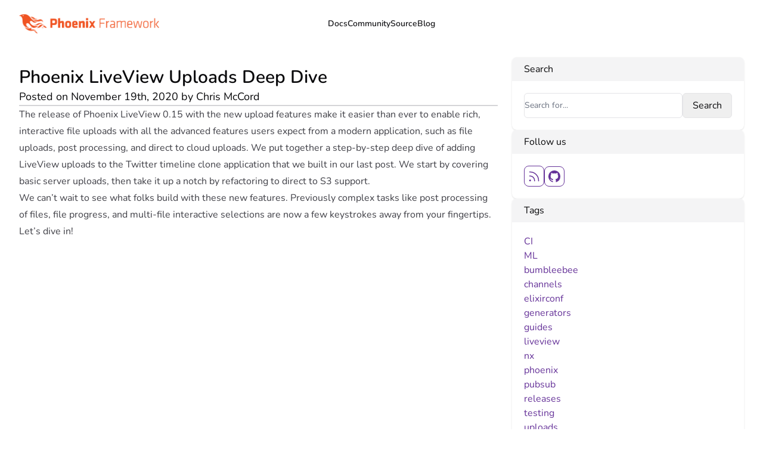

--- FILE ---
content_type: text/html; charset=utf-8
request_url: https://phoenixframework.org/blog/phoenix-live-view-upload-deep-dive
body_size: 4490
content:
<!DOCTYPE html>
<html lang="en">
  <head>
    <meta charset="utf-8">
    <meta http-equiv="X-UA-Compatible" content="IE=edge">
    <meta name="viewport" content="width=device-width, initial-scale=1.0">
    <title>
      Phoenix LiveView Uploads Deep Dive - Phoenix Blog
    </title>
    <link rel="icon" href="/favicon.ico" sizes="32x32">
    <link rel="icon" href="/images/icon.svg" type="image/svg+xml">
    <link rel="apple-touch-icon" href="/images/apple-touch-icon.png">
    <meta name="description" content="A step-by-step deep dive into the new Phoenix LiveView uploads feature. We go from direct-to-server uploads to direct-to-cloud.">
    <link rel="stylesheet" href="/assets/app-9dc25892c100c635b010417b1ff048ed.css?vsn=d">
    
    <meta name="csrf-token" content="NSIBJ1YZOmh8dzA3eTdCKTpZHS40RSUJTnJn74l2OFjZLfqkNi-kuvhK">
    <script>
      function setTheme() {
        if (localStorage.theme === "dark" || (!("theme" in localStorage) && window.matchMedia("(prefers-color-scheme: dark)").matches)) {
          document.documentElement.classList.add("dark")
        } else {
          document.documentElement.classList.remove("dark")
        }
      }

      setTheme();

      const mql = window.matchMedia("(prefers-color-scheme: dark)")

      mql.addEventListener("change", () => {
        setTheme()
      })
    </script>
  </head>
  <body class="w-full bg-white dark:bg-zinc-900 text-zinc-950 dark:text-zinc-50">
    <div class="flex flex-col w-full min-h-screen">
  
      <header class="absolute inset-x-0 top-0 z-50">
  
        <nav class="flex items-center justify-between p-6 lg:px-8" aria-label="Global">
  <div class="flex lg:flex-1">
    <a href="/" class="-m-1.5 p-1.5">
      <span class="sr-only">Phoenix Framework</span>
      <img class="hidden sm:block h-8 w-auto" src="/images/phoenix-orange.png" alt="">
      <img class="sm:hidden h-8 w-auto" src="/images/icon.svg" alt="">
    </a>
  </div>
  <div class="flex lg:hidden">
    <button type="button" class="-m-2.5 inline-flex items-center justify-center rounded-md p-2.5 text-zinc-700 dark:text-zinc-300" phx-click="[[&quot;toggle&quot;,{&quot;to&quot;:&quot;#mobile-menu&quot;}]]">
      <span class="sr-only">Open main menu</span>
      <svg class="size-6" fill="none" viewBox="0 0 24 24" stroke-width="1.5" stroke="currentColor" aria-hidden="true" data-slot="icon">
        <path stroke-linecap="round" stroke-linejoin="round" d="M3.75 6.75h16.5M3.75 12h16.5m-16.5 5.25h16.5"></path>
      </svg>
    </button>
  </div>
  <div class="hidden lg:flex lg:gap-x-12">
    <a href="https://hexdocs.pm/phoenix/" class="text-sm/6 font-semibold text-zinc-900 dark:text-zinc-100">
      Docs
    </a><a href="https://hexdocs.pm/phoenix/community.html" class="text-sm/6 font-semibold text-zinc-900 dark:text-zinc-100">
      Community
    </a><a href="https://github.com/phoenixframework/phoenix" class="text-sm/6 font-semibold text-zinc-900 dark:text-zinc-100">
      Source
    </a><a href="/blog" class="text-sm/6 font-semibold text-zinc-900 dark:text-zinc-100">
      Blog
    </a>
  </div>
  <div class="hidden lg:flex lg:flex-1 lg:justify-end">
    
  </div>
</nav>

<div id="mobile-menu" class="lg:hidden" role="dialog" aria-modal="true" style="display: none;">
  
  <div class="fixed inset-0 z-50"></div>
  <div class="fixed inset-y-0 right-0 z-50 w-full overflow-y-auto bg-white dark:bg-zinc-900 px-6 py-6 sm:max-w-sm sm:ring-1 sm:ring-gray-900/10 dark:sm:ring-zinc-100/10">
    <div class="flex items-center justify-between">
      <a href="/" class="-m-1.5 p-1.5">
        <span class="sr-only">Phoenix Framework</span>
        <img class="h-8 w-auto" src="/images/phoenix-orange.png" alt="">
      </a>
      <button type="button" class="-m-2.5 rounded-md p-2.5 text-zinc-700 dark:text-zinc-300" phx-click="[[&quot;toggle&quot;,{&quot;to&quot;:&quot;#mobile-menu&quot;}]]">
        <span class="sr-only">Close menu</span>
        <svg class="size-6" fill="none" viewBox="0 0 24 24" stroke-width="1.5" stroke="currentColor" aria-hidden="true" data-slot="icon">
          <path stroke-linecap="round" stroke-linejoin="round" d="M6 18 18 6M6 6l12 12"></path>
        </svg>
      </button>
    </div>
    <div class="mt-6 flow-root">
      <div class="-my-6 divide-y divide-zinc-500/10 dark:divide-zinc-400/10">
        <div class="space-y-2 py-6">
          <a href="https://hexdocs.pm/phoenix/" class="-mx-3 block rounded-lg px-3 py-2 text-base/7 font-semibold text-zinc-900 dark:text-zinc-100 hover:bg-zinc-50 dark:hover:bg-zinc-950">
            Docs
          </a><a href="https://hexdocs.pm/phoenix/community.html" class="-mx-3 block rounded-lg px-3 py-2 text-base/7 font-semibold text-zinc-900 dark:text-zinc-100 hover:bg-zinc-50 dark:hover:bg-zinc-950">
            Community
          </a><a href="https://github.com/phoenixframework/phoenix" class="-mx-3 block rounded-lg px-3 py-2 text-base/7 font-semibold text-zinc-900 dark:text-zinc-100 hover:bg-zinc-50 dark:hover:bg-zinc-950">
            Source
          </a><a href="/blog" class="-mx-3 block rounded-lg px-3 py-2 text-base/7 font-semibold text-zinc-900 dark:text-zinc-100 hover:bg-zinc-50 dark:hover:bg-zinc-950">
            Blog
          </a>
        </div>
      </div>
    </div>
  </div>
</div>
      
</header>
      <main class="w-full flex-1 mt-16">
        <div class="container max-w-screen-xl mx-auto px-4 md:px-8 flex flex-col gap-4 py-8">
  
  

  <div class="grid grid-cols-1 md:grid-cols-3 gap-6">
    <div class="md:col-span-2 flex flex-col gap-6">
      <div>
  <!-- Title -->
  <h1 class="text-3xl font-semibold mt-4">Phoenix LiveView Uploads Deep Dive</h1>
  <!-- Author -->
  <p class="text-lg">
    Posted on November 19th, 2020 by Chris McCord
  </p>
</div>

<hr class="border border-zinc-300 dark:border-zinc-700">
<!-- Post Content -->
<div class="prose prose-zinc dark:prose-invert max-w-none"><p>
The release of Phoenix LiveView 0.15 with the new upload features make it easier than ever to enable rich, interactive file uploads with all the advanced features users expect from a modern application, such as file uploads, post processing, and direct to cloud uploads. We put together a step-by-step deep dive of adding LiveView uploads to the Twitter timeline clone application that we built in our last post. We start by covering basic server uploads, then take it up a notch by refactoring to direct to S3 support.</p>
<p>
We can’t wait to see what folks build with these new features. Previously complex tasks like post processing of files, file progress, and multi-file interactive selections are now a few keystrokes away from your fingertips. Let’s dive in!</p>
<iframe width="100%" height="515" src="https://www.youtube.com/embed/PffpT2eslH8" frameborder="0" allow="accelerometer; autoplay; encrypted-media; gyroscope; picture-in-picture" allowfullscreen="allowfullscreen">
</iframe>
<p>
Happy coding!</p>
</div>
    </div>
    <div class="flex flex-col gap-6">
      <div class="rounded-lg bg-white dark:bg-zinc-900/70 shadow dark:shadow-none dark:backdrop-blur dark:border dark:border-white/10">
  <div class="rounded-t-lg px-5 py-2 bg-zinc-100 dark:bg-zinc-800">
    <h4>Search</h4>
  </div>
  <div class="p-5">
    
        <form role="search" method="get" action="/blog/search" id="searchform">
          <div class="flex justify-between gap-2">
            <input type="text" class="text-sm border border-zinc-200 dark:border-zinc-600 rounded-md w-full dark:bg-zinc-800" placeholder="Search for...">
            <button class="border border-zinc-200 dark:border-zinc-600 rounded-md px-4 py-2 hover:bg-zinc-50 dark:hover:bg-zinc-800" type="button">
              Search
            </button>
          </div>
        </form>
      
  </div>
</div>

      <div class="rounded-lg bg-white dark:bg-zinc-900/70 shadow dark:shadow-none dark:backdrop-blur dark:border dark:border-white/10">
  <div class="rounded-t-lg px-5 py-2 bg-zinc-100 dark:bg-zinc-800">
    <h4>Follow us</h4>
  </div>
  <div class="p-5">
    
        <div class="flex gap-2 items-center">

          
          <a href="/feed" class="p-1 rounded-lg text-primary dark:text-primary-light hover:text-black dark:hover:text-black hover:bg-primary-light border border-primary dark:border-primary-light hover:border-black">
  <span class="sr-only">RSS</span>
  <i class="hero-rss w-6 h-6"></i>
  
</a>
          <a href="https://github.com/phoenixframework" class="p-1 rounded-lg text-primary dark:text-primary-light hover:text-black dark:hover:text-black hover:bg-primary-light border border-primary dark:border-primary-light hover:border-black">
  <span class="sr-only">GitHub</span>
  
  
              <svg class="size-6" fill="currentColor" viewBox="0 0 24 24" aria-hidden="true">
                <path fill-rule="evenodd" d="M12 2C6.477 2 2 6.484 2 12.017c0 4.425 2.865 8.18 6.839 9.504.5.092.682-.217.682-.483 0-.237-.008-.868-.013-1.703-2.782.605-3.369-1.343-3.369-1.343-.454-1.158-1.11-1.466-1.11-1.466-.908-.62.069-.608.069-.608 1.003.07 1.531 1.032 1.531 1.032.892 1.53 2.341 1.088 2.91.832.092-.647.35-1.088.636-1.338-2.22-.253-4.555-1.113-4.555-4.951 0-1.093.39-1.988 1.029-2.688-.103-.253-.446-1.272.098-2.65 0 0 .84-.27 2.75 1.026A9.564 9.564 0 0112 6.844c.85.004 1.705.115 2.504.337 1.909-1.296 2.747-1.027 2.747-1.027.546 1.379.202 2.398.1 2.651.64.7 1.028 1.595 1.028 2.688 0 3.848-2.339 4.695-4.566 4.943.359.309.678.92.678 1.855 0 1.338-.012 2.419-.012 2.747 0 .268.18.58.688.482A10.019 10.019 0 0022 12.017C22 6.484 17.522 2 12 2z" clip-rule="evenodd"></path>
              </svg>
            
</a>
        </div>
      
  </div>
</div>

      <div class="rounded-lg bg-white dark:bg-zinc-900/70 shadow dark:shadow-none dark:backdrop-blur dark:border dark:border-white/10">
  <div class="rounded-t-lg px-5 py-2 bg-zinc-100 dark:bg-zinc-800">
    <h4>Tags</h4>
  </div>
  <div class="p-5">
    
        <ul class="list-unstyled mb-0">
          <li>
            <a href="/blog/tags/CI" class="text-primary dark:text-primary-light hover:underline">
  CI
</a>
          </li><li>
            <a href="/blog/tags/ML" class="text-primary dark:text-primary-light hover:underline">
  ML
</a>
          </li><li>
            <a href="/blog/tags/bumbleebee" class="text-primary dark:text-primary-light hover:underline">
  bumbleebee
</a>
          </li><li>
            <a href="/blog/tags/channels" class="text-primary dark:text-primary-light hover:underline">
  channels
</a>
          </li><li>
            <a href="/blog/tags/elixirconf" class="text-primary dark:text-primary-light hover:underline">
  elixirconf
</a>
          </li><li>
            <a href="/blog/tags/generators" class="text-primary dark:text-primary-light hover:underline">
  generators
</a>
          </li><li>
            <a href="/blog/tags/guides" class="text-primary dark:text-primary-light hover:underline">
  guides
</a>
          </li><li>
            <a href="/blog/tags/liveview" class="text-primary dark:text-primary-light hover:underline">
  liveview
</a>
          </li><li>
            <a href="/blog/tags/nx" class="text-primary dark:text-primary-light hover:underline">
  nx
</a>
          </li><li>
            <a href="/blog/tags/phoenix" class="text-primary dark:text-primary-light hover:underline">
  phoenix
</a>
          </li><li>
            <a href="/blog/tags/pubsub" class="text-primary dark:text-primary-light hover:underline">
  pubsub
</a>
          </li><li>
            <a href="/blog/tags/releases" class="text-primary dark:text-primary-light hover:underline">
  releases
</a>
          </li><li>
            <a href="/blog/tags/testing" class="text-primary dark:text-primary-light hover:underline">
  testing
</a>
          </li><li>
            <a href="/blog/tags/uploads" class="text-primary dark:text-primary-light hover:underline">
  uploads
</a>
          </li>
        </ul>
      
  </div>
</div>

      <div class="rounded-lg bg-white dark:bg-zinc-900/70 shadow dark:shadow-none dark:backdrop-blur dark:border dark:border-white/10">
  <div class="rounded-t-lg px-5 py-2 bg-zinc-100 dark:bg-zinc-800">
    <h4>Recent Posts</h4>
  </div>
  <div class="p-5">
    
        <ul class="list-unstyled mb-0">
          <li>
            <a href="/blog/phoenix-1-8-released" class="text-primary dark:text-primary-light hover:underline">
  Phoenix 1.8.0 released!
</a>
          </li><li>
            <a href="/blog/phoenix-liveview-1-1-released" class="text-primary dark:text-primary-light hover:underline">
  Phoenix LiveView 1.1 released!
</a>
          </li><li>
            <a href="/blog/phoenix-liveview-1.0-released" class="text-primary dark:text-primary-light hover:underline">
  Phoenix LiveView 1.0.0 is here!
</a>
          </li>
          <li>
            <br>
            <a href="/blog" class="text-primary dark:text-primary-light hover:underline">
  See all
</a>
          </li>
        </ul>
      
  </div>
</div>
    </div>
  </div>

</div>
      </main>
      <div class="px-4 dark bg-primary-dark text-white">
  
        <!-- Copyright -->
        <div class="text-center py-3">
          © 2025 phoenixframework.org
          |
          <a href="https://twitter.com/elixirphoenix" class="text-primary dark:text-primary-light hover:underline">
  
            @elixirphoenix
          
</a>
          <br> Phoenix development is sponsored by
          <a href="https://fly.io" class="text-primary dark:text-primary-light hover:underline">
  
            Fly.io
          
</a>
          and
          <a href="https://dashbit.co" class="text-primary dark:text-primary-light hover:underline">
  
            Dashbit
          
</a>
        </div>
      
</div>
    
</div>
    <script type="text/javascript" src="/assets/app-523e8302b1332b894552964e6a1f0c7d.js?vsn=d">
    </script>
  </body>
</html>

--- FILE ---
content_type: image/svg+xml
request_url: https://phoenixframework.org/images/icon.svg
body_size: 3093
content:
<?xml version="1.0" encoding="UTF-8"?>
<svg width="512" height="512" viewBox="0 0 512 512" xmlns="http://www.w3.org/2000/svg">
    <path fill="#fd4f00" stroke="none" d="M 196.252914 320.822632 L 192.479843 320.139069 C 165.685577 315.156158 148.754623 298.949738 140.736847 273.460999 C 135.726593 257.575867 144.817505 245.880707 161.481888 245.108307 C 175.11824 244.479462 184.462067 252.319519 192.71907 261.444641 C 203.361588 273.201294 213.115509 285.764496 223.573486 297.705719 C 238.624741 314.896423 256.362274 325.962708 280.627472 322.545105 C 302.384125 319.48288 321.35202 310.754272 337.84552 296.379669 C 340.326752 294.219727 343.04718 292.333191 345.66507 290.323608 L 344.017761 288.382416 C 330.162689 292.688629 316.041016 294.130859 301.604919 293.406311 C 279.766235 292.312683 258.95282 287.746735 240.333557 275.75769 C 223.34108 264.814392 210.812027 250.15274 204.858505 230.569702 C 200.046494 214.746063 209.889267 203.679749 226.287079 205.962738 C 232.766922 206.871826 238.221481 209.790466 243.12236 213.925812 C 247.107315 217.295593 250.935059 220.863617 255.002045 224.130859 C 274.140808 239.510223 300.880402 240.364624 325.166107 223.666077 C 285.234467 223.488342 258.06427 201.519806 234.202332 173.679749 C 224.865341 162.784302 215.747101 151.69751 206.211884 140.972992 C 187.770325 120.2211 167.305542 101.943604 139.294601 95.702972 C 103.491455 87.739899 68.939163 92.9552 35.774437 108.136353 C 29.16473 111.164368 22.814764 114.68454 16 120.357819 C 19.376623 120.357819 21.215311 120.398804 23.053999 120.357819 C 39.773067 119.920349 52.308952 127.350281 61.345181 141.027649 C 67.920715 150.986664 71.01709 162.244354 73.382095 173.823303 C 76.888588 191.013977 75.070404 208.532776 77.100479 225.805511 C 82.302116 270.193756 104.98838 301.171204 147.230347 317.029053 C 162.725906 322.852661 178.611084 324.787048 196.252914 320.822632 Z M 89.485992 118.327728 C 82.814766 120.009186 77.483253 117.316101 71.987694 111.752197 C 81.399864 109.407715 89.70472 108.498627 98.624748 108.143158 C 97.893372 113.939484 94.475739 117.070038 89.492821 118.327728 Z M 308.228302 377.548523 C 307.647308 373.269653 303.990417 371.389954 301.119629 369.154785 C 288.426514 359.270996 273.573486 355.771362 257.831848 355.484253 C 248.433365 355.306519 239.13739 354.609314 230.278885 351.314758 C 226.211899 349.810974 221.666443 347.862915 221.775803 342.6203 C 221.878342 337.288757 226.51265 335.785034 230.730011 334.527313 C 234.181824 333.502014 237.743011 332.83902 241.666443 331.916229 C 231.686951 325.518433 221.93985 324.636688 208.946014 329.865662 C 188.488052 338.081665 168.32399 337.111053 147.934387 329.749451 C 136.423782 325.593628 126.205055 319.065948 115.569382 313.290131 L 115.275467 313.495178 C 115.367149 313.429871 115.45829 313.3638 115.548874 313.296967 C 115.289131 312.497253 114.817497 312.476746 114.202324 312.927856 L 115.036232 313.659241 C 123.853729 328.115845 135.774445 339.749451 149.239914 349.687958 C 175.166092 368.826721 203.484634 380.248474 236.622009 375.183502 C 247.334671 373.540283 258.102478 372.279541 268.904999 371.403595 C 282.438812 370.309937 295.33017 374.124054 308.228302 377.548523 Z M 245.753922 170.132233 C 245.036224 169.612762 244.345871 168.314056 242.883133 169.660614 C 254.810669 185.79184 270.121674 197.671539 288.563232 205.156158 C 318.324005 217.2341 348.529053 219.305176 379.424469 208.642151 C 403.41629 200.37146 420.661652 208.450775 429.615875 231.745361 C 430.914551 204.711884 415.008881 185.012634 389.677368 181.157532 C 375.432678 178.983887 362.267944 183.707092 348.925507 187.582703 C 311.782623 198.348236 277.25769 193.037201 245.753922 170.132233 Z M 430.887238 275.566284 C 435.726593 275.969574 440.565948 276.407013 445.405334 276.830811 C 434.468903 267.227234 421.140137 266.4617 407.654144 267.23407 C 387.127838 268.396057 372.336304 280.241608 358.850311 294.383789 C 346.963776 306.851318 336.225555 320.836273 318.501709 325.853394 C 318.795624 326.386536 318.870819 326.653107 318.95282 326.653107 C 321.345184 326.687256 323.730682 326.796631 326.109375 326.687256 C 351.864685 325.525269 376.123047 320.091217 395.419006 301.39679 C 401.50238 295.518433 406.936432 288.977081 412.807953 282.873169 C 417.701996 277.774078 423.63501 274.951111 430.887238 275.559448 Z M 371.058105 243.645569 C 351.837311 245.327026 335.145599 253.276459 319.465485 263.76178 C 307.394409 271.827393 294.48941 275.641479 279.984955 273.126099 C 277.428589 272.674957 274.85849 272.346863 272.302124 271.964111 L 272.213257 273.030396 C 273.136017 273.50885 274.024628 274.0625 274.981537 274.445313 C 277.401245 275.402222 279.779907 276.550537 282.295288 277.145233 C 310.203705 283.782288 336.92276 280.385132 361.010254 264.821228 C 376.191376 255.012634 391.912506 253.153442 408.946014 255.689301 C 410.668518 255.949066 412.384155 256.256653 414.113464 256.420685 C 415.712921 256.571045 417.387573 258.163696 419.547516 256.441193 C 404.653473 245.682465 388.611084 242.114471 371.058105 243.645569 Z M 302.370483 178.409729 C 312.452484 178.758362 322.486694 177.439148 333.033508 171.171204 C 329.94397 171.444611 328.638397 171.444611 327.380737 171.690674 C 312.848938 174.588837 299.814087 171.417267 288.194122 162.237518 C 283.93576 158.867706 279.602173 155.579956 275.282288 152.278503 C 258.173615 139.195801 238.549545 134.814392 217.086823 135.190338 C 217.428574 136.242981 217.455917 136.967499 217.825027 137.343445 C 241.181137 160.95932 268.207794 177.2341 302.370483 178.409729 Z M 471.3862 299.605927 C 456.936462 285.272339 437.537964 283.426849 419.588501 295.935394 C 431.468231 296.468536 440.388245 300.25528 447.619965 307.746704 C 450.176361 310.398804 452.835266 312.996216 455.69928 315.306519 C 466.635681 324.124023 485.166107 324.547821 496 316.366028 C 483.279572 311.403595 483.279572 311.403595 471.3862 299.605927 Z M 327.449066 409.380371 C 314.749146 385.730316 293.402588 380.398804 268.7341 381.984589 C 276.009399 383.967346 282.891663 387.180725 289.082703 391.485626 C 294.824341 395.491089 299.656891 400.446655 304.414215 405.532104 C 313.846893 415.600464 328.570068 421.772705 338.330841 419.681091 C 333.846893 416.86499 329.868744 413.884796 327.449066 409.380371 Z M 445.63089 277.322937 C 445.63089 277.165741 445.637726 277.015381 445.651428 276.858154 L 445.610413 276.89917 L 445.651428 276.858154 L 445.405334 276.830811 L 445.548859 276.953857 L 445.63089 277.316101 Z M 308.925507 378.102173 C 308.761963 378.007874 308.597931 377.914429 308.43338 377.82193 C 308.449554 377.925262 308.484283 378.024841 308.535889 378.115845 C 308.570068 378.170532 308.795624 378.115845 308.932343 378.102173 Z M 308.43338 377.82193 L 308.378693 377.589539 L 308.323975 377.657867 L 308.378693 377.589539 L 308.228302 377.548523 L 308.262482 377.726196 L 308.426544 377.82193 Z"/>
</svg>


--- FILE ---
content_type: text/javascript
request_url: https://phoenixframework.org/assets/app-523e8302b1332b894552964e6a1f0c7d.js?vsn=d
body_size: 37398
content:
(()=>{var ci=Object.defineProperty,ui=Object.defineProperties;var fi=Object.getOwnPropertyDescriptors;var yt=Object.getOwnPropertySymbols;var pi=Object.prototype.hasOwnProperty,gi=Object.prototype.propertyIsEnumerable;var kt=(t,e,i)=>e in t?ci(t,e,{enumerable:!0,configurable:!0,writable:!0,value:i}):t[e]=i,V=(t,e)=>{for(var i in e||(e={}))pi.call(e,i)&&kt(t,i,e[i]);if(yt)for(var i of yt(e))gi.call(e,i)&&kt(t,i,e[i]);return t},De=(t,e)=>ui(t,fi(e));(function(){var t=e();function e(){if(typeof window.CustomEvent=="function")return window.CustomEvent;function n(r,o){o=o||{bubbles:!1,cancelable:!1,detail:void 0};var a=document.createEvent("CustomEvent");return a.initCustomEvent(r,o.bubbles,o.cancelable,o.detail),a}return n.prototype=window.Event.prototype,n}function i(n,r){var o=document.createElement("input");return o.type="hidden",o.name=n,o.value=r,o}function s(n,r){var o=n.getAttribute("data-to"),a=i("_method",n.getAttribute("data-method")),l=i("_csrf_token",n.getAttribute("data-csrf")),d=document.createElement("form"),c=document.createElement("input"),p=n.getAttribute("target");d.method=n.getAttribute("data-method")==="get"?"get":"post",d.action=o,d.style.display="none",p?d.target=p:r&&(d.target="_blank"),d.appendChild(l),d.appendChild(a),document.body.appendChild(d),c.type="submit",d.appendChild(c),c.click()}window.addEventListener("click",function(n){var r=n.target;if(!n.defaultPrevented)for(;r&&r.getAttribute;){var o=new t("phoenix.link.click",{bubbles:!0,cancelable:!0});if(!r.dispatchEvent(o))return n.preventDefault(),n.stopImmediatePropagation(),!1;if(r.getAttribute("data-method")&&r.getAttribute("data-to"))return s(r,n.metaKey||n.shiftKey),n.preventDefault(),!1;r=r.parentNode}},!1),window.addEventListener("phoenix.link.click",function(n){var r=n.target.getAttribute("data-confirm");r&&!window.confirm(r)&&n.preventDefault()},!1)})();var ye=t=>typeof t=="function"?t:function(){return t},mi=typeof self!="undefined"?self:null,we=typeof window!="undefined"?window:null,re=mi||we||re,vi="2.0.0",W={connecting:0,open:1,closing:2,closed:3},bi=1e4,wi=1e3,$={closed:"closed",errored:"errored",joined:"joined",joining:"joining",leaving:"leaving"},Y={close:"phx_close",error:"phx_error",join:"phx_join",reply:"phx_reply",leave:"phx_leave"},et={longpoll:"longpoll",websocket:"websocket"},yi={complete:4},He=class{constructor(t,e,i,s){this.channel=t,this.event=e,this.payload=i||function(){return{}},this.receivedResp=null,this.timeout=s,this.timeoutTimer=null,this.recHooks=[],this.sent=!1}resend(t){this.timeout=t,this.reset(),this.send()}send(){this.hasReceived("timeout")||(this.startTimeout(),this.sent=!0,this.channel.socket.push({topic:this.channel.topic,event:this.event,payload:this.payload(),ref:this.ref,join_ref:this.channel.joinRef()}))}receive(t,e){return this.hasReceived(t)&&e(this.receivedResp.response),this.recHooks.push({status:t,callback:e}),this}reset(){this.cancelRefEvent(),this.ref=null,this.refEvent=null,this.receivedResp=null,this.sent=!1}matchReceive({status:t,response:e,_ref:i}){this.recHooks.filter(s=>s.status===t).forEach(s=>s.callback(e))}cancelRefEvent(){this.refEvent&&this.channel.off(this.refEvent)}cancelTimeout(){clearTimeout(this.timeoutTimer),this.timeoutTimer=null}startTimeout(){this.timeoutTimer&&this.cancelTimeout(),this.ref=this.channel.socket.makeRef(),this.refEvent=this.channel.replyEventName(this.ref),this.channel.on(this.refEvent,t=>{this.cancelRefEvent(),this.cancelTimeout(),this.receivedResp=t,this.matchReceive(t)}),this.timeoutTimer=setTimeout(()=>{this.trigger("timeout",{})},this.timeout)}hasReceived(t){return this.receivedResp&&this.receivedResp.status===t}trigger(t,e){this.channel.trigger(this.refEvent,{status:t,response:e})}},At=class{constructor(t,e){this.callback=t,this.timerCalc=e,this.timer=null,this.tries=0}reset(){this.tries=0,clearTimeout(this.timer)}scheduleTimeout(){clearTimeout(this.timer),this.timer=setTimeout(()=>{this.tries=this.tries+1,this.callback()},this.timerCalc(this.tries+1))}},ki=class{constructor(t,e,i){this.state=$.closed,this.topic=t,this.params=ye(e||{}),this.socket=i,this.bindings=[],this.bindingRef=0,this.timeout=this.socket.timeout,this.joinedOnce=!1,this.joinPush=new He(this,Y.join,this.params,this.timeout),this.pushBuffer=[],this.stateChangeRefs=[],this.rejoinTimer=new At(()=>{this.socket.isConnected()&&this.rejoin()},this.socket.rejoinAfterMs),this.stateChangeRefs.push(this.socket.onError(()=>this.rejoinTimer.reset())),this.stateChangeRefs.push(this.socket.onOpen(()=>{this.rejoinTimer.reset(),this.isErrored()&&this.rejoin()})),this.joinPush.receive("ok",()=>{this.state=$.joined,this.rejoinTimer.reset(),this.pushBuffer.forEach(s=>s.send()),this.pushBuffer=[]}),this.joinPush.receive("error",()=>{this.state=$.errored,this.socket.isConnected()&&this.rejoinTimer.scheduleTimeout()}),this.onClose(()=>{this.rejoinTimer.reset(),this.socket.hasLogger()&&this.socket.log("channel",`close ${this.topic} ${this.joinRef()}`),this.state=$.closed,this.socket.remove(this)}),this.onError(s=>{this.socket.hasLogger()&&this.socket.log("channel",`error ${this.topic}`,s),this.isJoining()&&this.joinPush.reset(),this.state=$.errored,this.socket.isConnected()&&this.rejoinTimer.scheduleTimeout()}),this.joinPush.receive("timeout",()=>{this.socket.hasLogger()&&this.socket.log("channel",`timeout ${this.topic} (${this.joinRef()})`,this.joinPush.timeout),new He(this,Y.leave,ye({}),this.timeout).send(),this.state=$.errored,this.joinPush.reset(),this.socket.isConnected()&&this.rejoinTimer.scheduleTimeout()}),this.on(Y.reply,(s,n)=>{this.trigger(this.replyEventName(n),s)})}join(t=this.timeout){if(this.joinedOnce)throw new Error("tried to join multiple times. 'join' can only be called a single time per channel instance");return this.timeout=t,this.joinedOnce=!0,this.rejoin(),this.joinPush}onClose(t){this.on(Y.close,t)}onError(t){return this.on(Y.error,e=>t(e))}on(t,e){let i=this.bindingRef++;return this.bindings.push({event:t,ref:i,callback:e}),i}off(t,e){this.bindings=this.bindings.filter(i=>!(i.event===t&&(typeof e=="undefined"||e===i.ref)))}canPush(){return this.socket.isConnected()&&this.isJoined()}push(t,e,i=this.timeout){if(e=e||{},!this.joinedOnce)throw new Error(`tried to push '${t}' to '${this.topic}' before joining. Use channel.join() before pushing events`);let s=new He(this,t,function(){return e},i);return this.canPush()?s.send():(s.startTimeout(),this.pushBuffer.push(s)),s}leave(t=this.timeout){this.rejoinTimer.reset(),this.joinPush.cancelTimeout(),this.state=$.leaving;let e=()=>{this.socket.hasLogger()&&this.socket.log("channel",`leave ${this.topic}`),this.trigger(Y.close,"leave")},i=new He(this,Y.leave,ye({}),t);return i.receive("ok",()=>e()).receive("timeout",()=>e()),i.send(),this.canPush()||i.trigger("ok",{}),i}onMessage(t,e,i){return e}isMember(t,e,i,s){return this.topic!==t?!1:s&&s!==this.joinRef()?(this.socket.hasLogger()&&this.socket.log("channel","dropping outdated message",{topic:t,event:e,payload:i,joinRef:s}),!1):!0}joinRef(){return this.joinPush.ref}rejoin(t=this.timeout){this.isLeaving()||(this.socket.leaveOpenTopic(this.topic),this.state=$.joining,this.joinPush.resend(t))}trigger(t,e,i,s){let n=this.onMessage(t,e,i,s);if(e&&!n)throw new Error("channel onMessage callbacks must return the payload, modified or unmodified");let r=this.bindings.filter(o=>o.event===t);for(let o=0;o<r.length;o++)r[o].callback(n,i,s||this.joinRef())}replyEventName(t){return`chan_reply_${t}`}isClosed(){return this.state===$.closed}isErrored(){return this.state===$.errored}isJoined(){return this.state===$.joined}isJoining(){return this.state===$.joining}isLeaving(){return this.state===$.leaving}},Me=class{static request(t,e,i,s,n,r,o){if(re.XDomainRequest){let a=new re.XDomainRequest;return this.xdomainRequest(a,t,e,s,n,r,o)}else{let a=new re.XMLHttpRequest;return this.xhrRequest(a,t,e,i,s,n,r,o)}}static xdomainRequest(t,e,i,s,n,r,o){return t.timeout=n,t.open(e,i),t.onload=()=>{let a=this.parseJSON(t.responseText);o&&o(a)},r&&(t.ontimeout=r),t.onprogress=()=>{},t.send(s),t}static xhrRequest(t,e,i,s,n,r,o,a){return t.open(e,i,!0),t.timeout=r,t.setRequestHeader("Content-Type",s),t.onerror=()=>a&&a(null),t.onreadystatechange=()=>{if(t.readyState===yi.complete&&a){let l=this.parseJSON(t.responseText);a(l)}},o&&(t.ontimeout=o),t.send(n),t}static parseJSON(t){if(!t||t==="")return null;try{return JSON.parse(t)}catch(e){return console&&console.log("failed to parse JSON response",t),null}}static serialize(t,e){let i=[];for(var s in t){if(!Object.prototype.hasOwnProperty.call(t,s))continue;let n=e?`${e}[${s}]`:s,r=t[s];typeof r=="object"?i.push(this.serialize(r,n)):i.push(encodeURIComponent(n)+"="+encodeURIComponent(r))}return i.join("&")}static appendParams(t,e){if(Object.keys(e).length===0)return t;let i=t.match(/\?/)?"&":"?";return`${t}${i}${this.serialize(e)}`}},Ai=t=>{let e="",i=new Uint8Array(t),s=i.byteLength;for(let n=0;n<s;n++)e+=String.fromCharCode(i[n]);return btoa(e)},be=class{constructor(t){this.endPoint=null,this.token=null,this.skipHeartbeat=!0,this.reqs=new Set,this.awaitingBatchAck=!1,this.currentBatch=null,this.currentBatchTimer=null,this.batchBuffer=[],this.onopen=function(){},this.onerror=function(){},this.onmessage=function(){},this.onclose=function(){},this.pollEndpoint=this.normalizeEndpoint(t),this.readyState=W.connecting,setTimeout(()=>this.poll(),0)}normalizeEndpoint(t){return t.replace("ws://","http://").replace("wss://","https://").replace(new RegExp("(.*)/"+et.websocket),"$1/"+et.longpoll)}endpointURL(){return Me.appendParams(this.pollEndpoint,{token:this.token})}closeAndRetry(t,e,i){this.close(t,e,i),this.readyState=W.connecting}ontimeout(){this.onerror("timeout"),this.closeAndRetry(1005,"timeout",!1)}isActive(){return this.readyState===W.open||this.readyState===W.connecting}poll(){this.ajax("GET","application/json",null,()=>this.ontimeout(),t=>{if(t){var{status:e,token:i,messages:s}=t;this.token=i}else e=0;switch(e){case 200:s.forEach(n=>{setTimeout(()=>this.onmessage({data:n}),0)}),this.poll();break;case 204:this.poll();break;case 410:this.readyState=W.open,this.onopen({}),this.poll();break;case 403:this.onerror(403),this.close(1008,"forbidden",!1);break;case 0:case 500:this.onerror(500),this.closeAndRetry(1011,"internal server error",500);break;default:throw new Error(`unhandled poll status ${e}`)}})}send(t){typeof t!="string"&&(t=Ai(t)),this.currentBatch?this.currentBatch.push(t):this.awaitingBatchAck?this.batchBuffer.push(t):(this.currentBatch=[t],this.currentBatchTimer=setTimeout(()=>{this.batchSend(this.currentBatch),this.currentBatch=null},0))}batchSend(t){this.awaitingBatchAck=!0,this.ajax("POST","application/x-ndjson",t.join(`
`),()=>this.onerror("timeout"),e=>{this.awaitingBatchAck=!1,!e||e.status!==200?(this.onerror(e&&e.status),this.closeAndRetry(1011,"internal server error",!1)):this.batchBuffer.length>0&&(this.batchSend(this.batchBuffer),this.batchBuffer=[])})}close(t,e,i){for(let n of this.reqs)n.abort();this.readyState=W.closed;let s=Object.assign({code:1e3,reason:void 0,wasClean:!0},{code:t,reason:e,wasClean:i});this.batchBuffer=[],clearTimeout(this.currentBatchTimer),this.currentBatchTimer=null,typeof CloseEvent!="undefined"?this.onclose(new CloseEvent("close",s)):this.onclose(s)}ajax(t,e,i,s,n){let r,o=()=>{this.reqs.delete(r),s()};r=Me.request(t,this.endpointURL(),e,i,this.timeout,o,a=>{this.reqs.delete(r),this.isActive()&&n(a)}),this.reqs.add(r)}};var Ne={HEADER_LENGTH:1,META_LENGTH:4,KINDS:{push:0,reply:1,broadcast:2},encode(t,e){if(t.payload.constructor===ArrayBuffer)return e(this.binaryEncode(t));{let i=[t.join_ref,t.ref,t.topic,t.event,t.payload];return e(JSON.stringify(i))}},decode(t,e){if(t.constructor===ArrayBuffer)return e(this.binaryDecode(t));{let[i,s,n,r,o]=JSON.parse(t);return e({join_ref:i,ref:s,topic:n,event:r,payload:o})}},binaryEncode(t){let{join_ref:e,ref:i,event:s,topic:n,payload:r}=t,o=this.META_LENGTH+e.length+i.length+n.length+s.length,a=new ArrayBuffer(this.HEADER_LENGTH+o),l=new DataView(a),d=0;l.setUint8(d++,this.KINDS.push),l.setUint8(d++,e.length),l.setUint8(d++,i.length),l.setUint8(d++,n.length),l.setUint8(d++,s.length),Array.from(e,p=>l.setUint8(d++,p.charCodeAt(0))),Array.from(i,p=>l.setUint8(d++,p.charCodeAt(0))),Array.from(n,p=>l.setUint8(d++,p.charCodeAt(0))),Array.from(s,p=>l.setUint8(d++,p.charCodeAt(0)));var c=new Uint8Array(a.byteLength+r.byteLength);return c.set(new Uint8Array(a),0),c.set(new Uint8Array(r),a.byteLength),c.buffer},binaryDecode(t){let e=new DataView(t),i=e.getUint8(0),s=new TextDecoder;switch(i){case this.KINDS.push:return this.decodePush(t,e,s);case this.KINDS.reply:return this.decodeReply(t,e,s);case this.KINDS.broadcast:return this.decodeBroadcast(t,e,s)}},decodePush(t,e,i){let s=e.getUint8(1),n=e.getUint8(2),r=e.getUint8(3),o=this.HEADER_LENGTH+this.META_LENGTH-1,a=i.decode(t.slice(o,o+s));o=o+s;let l=i.decode(t.slice(o,o+n));o=o+n;let d=i.decode(t.slice(o,o+r));o=o+r;let c=t.slice(o,t.byteLength);return{join_ref:a,ref:null,topic:l,event:d,payload:c}},decodeReply(t,e,i){let s=e.getUint8(1),n=e.getUint8(2),r=e.getUint8(3),o=e.getUint8(4),a=this.HEADER_LENGTH+this.META_LENGTH,l=i.decode(t.slice(a,a+s));a=a+s;let d=i.decode(t.slice(a,a+n));a=a+n;let c=i.decode(t.slice(a,a+r));a=a+r;let p=i.decode(t.slice(a,a+o));a=a+o;let g=t.slice(a,t.byteLength),m={status:p,response:g};return{join_ref:l,ref:d,topic:c,event:Y.reply,payload:m}},decodeBroadcast(t,e,i){let s=e.getUint8(1),n=e.getUint8(2),r=this.HEADER_LENGTH+2,o=i.decode(t.slice(r,r+s));r=r+s;let a=i.decode(t.slice(r,r+n));r=r+n;let l=t.slice(r,t.byteLength);return{join_ref:null,ref:null,topic:o,event:a,payload:l}}},St=class{constructor(t,e={}){this.stateChangeCallbacks={open:[],close:[],error:[],message:[]},this.channels=[],this.sendBuffer=[],this.ref=0,this.timeout=e.timeout||bi,this.transport=e.transport||re.WebSocket||be,this.primaryPassedHealthCheck=!1,this.longPollFallbackMs=e.longPollFallbackMs,this.fallbackTimer=null,this.sessionStore=e.sessionStorage||re&&re.sessionStorage,this.establishedConnections=0,this.defaultEncoder=Ne.encode.bind(Ne),this.defaultDecoder=Ne.decode.bind(Ne),this.closeWasClean=!1,this.disconnecting=!1,this.binaryType=e.binaryType||"arraybuffer",this.connectClock=1,this.transport!==be?(this.encode=e.encode||this.defaultEncoder,this.decode=e.decode||this.defaultDecoder):(this.encode=this.defaultEncoder,this.decode=this.defaultDecoder);let i=null;we&&we.addEventListener&&(we.addEventListener("pagehide",s=>{this.conn&&(this.disconnect(),i=this.connectClock)}),we.addEventListener("pageshow",s=>{i===this.connectClock&&(i=null,this.connect())})),this.heartbeatIntervalMs=e.heartbeatIntervalMs||3e4,this.rejoinAfterMs=s=>e.rejoinAfterMs?e.rejoinAfterMs(s):[1e3,2e3,5e3][s-1]||1e4,this.reconnectAfterMs=s=>e.reconnectAfterMs?e.reconnectAfterMs(s):[10,50,100,150,200,250,500,1e3,2e3][s-1]||5e3,this.logger=e.logger||null,!this.logger&&e.debug&&(this.logger=(s,n,r)=>{console.log(`${s}: ${n}`,r)}),this.longpollerTimeout=e.longpollerTimeout||2e4,this.params=ye(e.params||{}),this.endPoint=`${t}/${et.websocket}`,this.vsn=e.vsn||vi,this.heartbeatTimeoutTimer=null,this.heartbeatTimer=null,this.pendingHeartbeatRef=null,this.reconnectTimer=new At(()=>{this.teardown(()=>this.connect())},this.reconnectAfterMs)}getLongPollTransport(){return be}replaceTransport(t){this.connectClock++,this.closeWasClean=!0,clearTimeout(this.fallbackTimer),this.reconnectTimer.reset(),this.conn&&(this.conn.close(),this.conn=null),this.transport=t}protocol(){return location.protocol.match(/^https/)?"wss":"ws"}endPointURL(){let t=Me.appendParams(Me.appendParams(this.endPoint,this.params()),{vsn:this.vsn});return t.charAt(0)!=="/"?t:t.charAt(1)==="/"?`${this.protocol()}:${t}`:`${this.protocol()}://${location.host}${t}`}disconnect(t,e,i){this.connectClock++,this.disconnecting=!0,this.closeWasClean=!0,clearTimeout(this.fallbackTimer),this.reconnectTimer.reset(),this.teardown(()=>{this.disconnecting=!1,t&&t()},e,i)}connect(t){t&&(console&&console.log("passing params to connect is deprecated. Instead pass :params to the Socket constructor"),this.params=ye(t)),!(this.conn&&!this.disconnecting)&&(this.longPollFallbackMs&&this.transport!==be?this.connectWithFallback(be,this.longPollFallbackMs):this.transportConnect())}log(t,e,i){this.logger&&this.logger(t,e,i)}hasLogger(){return this.logger!==null}onOpen(t){let e=this.makeRef();return this.stateChangeCallbacks.open.push([e,t]),e}onClose(t){let e=this.makeRef();return this.stateChangeCallbacks.close.push([e,t]),e}onError(t){let e=this.makeRef();return this.stateChangeCallbacks.error.push([e,t]),e}onMessage(t){let e=this.makeRef();return this.stateChangeCallbacks.message.push([e,t]),e}ping(t){if(!this.isConnected())return!1;let e=this.makeRef(),i=Date.now();this.push({topic:"phoenix",event:"heartbeat",payload:{},ref:e});let s=this.onMessage(n=>{n.ref===e&&(this.off([s]),t(Date.now()-i))});return!0}transportConnect(){this.connectClock++,this.closeWasClean=!1,this.conn=new this.transport(this.endPointURL()),this.conn.binaryType=this.binaryType,this.conn.timeout=this.longpollerTimeout,this.conn.onopen=()=>this.onConnOpen(),this.conn.onerror=t=>this.onConnError(t),this.conn.onmessage=t=>this.onConnMessage(t),this.conn.onclose=t=>this.onConnClose(t)}getSession(t){return this.sessionStore&&this.sessionStore.getItem(t)}storeSession(t,e){this.sessionStore&&this.sessionStore.setItem(t,e)}connectWithFallback(t,e=2500){clearTimeout(this.fallbackTimer);let i=!1,s=!0,n,r,o=a=>{this.log("transport",`falling back to ${t.name}...`,a),this.off([n,r]),s=!1,this.replaceTransport(t),this.transportConnect()};if(this.getSession(`phx:fallback:${t.name}`))return o("memorized");this.fallbackTimer=setTimeout(o,e),r=this.onError(a=>{this.log("transport","error",a),s&&!i&&(clearTimeout(this.fallbackTimer),o(a))}),this.onOpen(()=>{if(i=!0,!s)return this.primaryPassedHealthCheck||this.storeSession(`phx:fallback:${t.name}`,"true"),this.log("transport",`established ${t.name} fallback`);clearTimeout(this.fallbackTimer),this.fallbackTimer=setTimeout(o,e),this.ping(a=>{this.log("transport","connected to primary after",a),this.primaryPassedHealthCheck=!0,clearTimeout(this.fallbackTimer)})}),this.transportConnect()}clearHeartbeats(){clearTimeout(this.heartbeatTimer),clearTimeout(this.heartbeatTimeoutTimer)}onConnOpen(){this.hasLogger()&&this.log("transport",`${this.transport.name} connected to ${this.endPointURL()}`),this.closeWasClean=!1,this.disconnecting=!1,this.establishedConnections++,this.flushSendBuffer(),this.reconnectTimer.reset(),this.resetHeartbeat(),this.stateChangeCallbacks.open.forEach(([,t])=>t())}heartbeatTimeout(){this.pendingHeartbeatRef&&(this.pendingHeartbeatRef=null,this.hasLogger()&&this.log("transport","heartbeat timeout. Attempting to re-establish connection"),this.triggerChanError(),this.closeWasClean=!1,this.teardown(()=>this.reconnectTimer.scheduleTimeout(),wi,"heartbeat timeout"))}resetHeartbeat(){this.conn&&this.conn.skipHeartbeat||(this.pendingHeartbeatRef=null,this.clearHeartbeats(),this.heartbeatTimer=setTimeout(()=>this.sendHeartbeat(),this.heartbeatIntervalMs))}teardown(t,e,i){if(!this.conn)return t&&t();let s=this.connectClock;this.waitForBufferDone(()=>{s===this.connectClock&&(this.conn&&(e?this.conn.close(e,i||""):this.conn.close()),this.waitForSocketClosed(()=>{s===this.connectClock&&(this.conn&&(this.conn.onopen=function(){},this.conn.onerror=function(){},this.conn.onmessage=function(){},this.conn.onclose=function(){},this.conn=null),t&&t())}))})}waitForBufferDone(t,e=1){if(e===5||!this.conn||!this.conn.bufferedAmount){t();return}setTimeout(()=>{this.waitForBufferDone(t,e+1)},150*e)}waitForSocketClosed(t,e=1){if(e===5||!this.conn||this.conn.readyState===W.closed){t();return}setTimeout(()=>{this.waitForSocketClosed(t,e+1)},150*e)}onConnClose(t){let e=t&&t.code;this.hasLogger()&&this.log("transport","close",t),this.triggerChanError(),this.clearHeartbeats(),!this.closeWasClean&&e!==1e3&&this.reconnectTimer.scheduleTimeout(),this.stateChangeCallbacks.close.forEach(([,i])=>i(t))}onConnError(t){this.hasLogger()&&this.log("transport",t);let e=this.transport,i=this.establishedConnections;this.stateChangeCallbacks.error.forEach(([,s])=>{s(t,e,i)}),(e===this.transport||i>0)&&this.triggerChanError()}triggerChanError(){this.channels.forEach(t=>{t.isErrored()||t.isLeaving()||t.isClosed()||t.trigger(Y.error)})}connectionState(){switch(this.conn&&this.conn.readyState){case W.connecting:return"connecting";case W.open:return"open";case W.closing:return"closing";default:return"closed"}}isConnected(){return this.connectionState()==="open"}remove(t){this.off(t.stateChangeRefs),this.channels=this.channels.filter(e=>e!==t)}off(t){for(let e in this.stateChangeCallbacks)this.stateChangeCallbacks[e]=this.stateChangeCallbacks[e].filter(([i])=>t.indexOf(i)===-1)}channel(t,e={}){let i=new ki(t,e,this);return this.channels.push(i),i}push(t){if(this.hasLogger()){let{topic:e,event:i,payload:s,ref:n,join_ref:r}=t;this.log("push",`${e} ${i} (${r}, ${n})`,s)}this.isConnected()?this.encode(t,e=>this.conn.send(e)):this.sendBuffer.push(()=>this.encode(t,e=>this.conn.send(e)))}makeRef(){let t=this.ref+1;return t===this.ref?this.ref=0:this.ref=t,this.ref.toString()}sendHeartbeat(){this.pendingHeartbeatRef&&!this.isConnected()||(this.pendingHeartbeatRef=this.makeRef(),this.push({topic:"phoenix",event:"heartbeat",payload:{},ref:this.pendingHeartbeatRef}),this.heartbeatTimeoutTimer=setTimeout(()=>this.heartbeatTimeout(),this.heartbeatIntervalMs))}flushSendBuffer(){this.isConnected()&&this.sendBuffer.length>0&&(this.sendBuffer.forEach(t=>t()),this.sendBuffer=[])}onConnMessage(t){this.decode(t.data,e=>{let{topic:i,event:s,payload:n,ref:r,join_ref:o}=e;r&&r===this.pendingHeartbeatRef&&(this.clearHeartbeats(),this.pendingHeartbeatRef=null,this.heartbeatTimer=setTimeout(()=>this.sendHeartbeat(),this.heartbeatIntervalMs)),this.hasLogger()&&this.log("receive",`${n.status||""} ${i} ${s} ${r&&"("+r+")"||""}`,n);for(let a=0;a<this.channels.length;a++){let l=this.channels[a];l.isMember(i,s,n,o)&&l.trigger(s,n,r,o)}for(let a=0;a<this.stateChangeCallbacks.message.length;a++){let[,l]=this.stateChangeCallbacks.message[a];l(e)}})}leaveOpenTopic(t){let e=this.channels.find(i=>i.topic===t&&(i.isJoined()||i.isJoining()));e&&(this.hasLogger()&&this.log("transport",`leaving duplicate topic "${t}"`),e.leave())}};var Qt="consecutive-reloads",Si=10,Ci=5e3,Ei=1e4,Ti=3e4,Zt=["phx-click-loading","phx-change-loading","phx-submit-loading","phx-keydown-loading","phx-keyup-loading","phx-blur-loading","phx-focus-loading","phx-hook-loading"],Z="data-phx-component",tt="data-phx-link",_i="track-static",Ri="data-phx-link-state",ve="data-phx-ref-loading",J="data-phx-ref-src",x="data-phx-ref-lock",Ct="phx-pending-refs",ei="track-uploads",ee="data-phx-upload-ref",pt="data-phx-preflighted-refs",Pi="data-phx-done-refs",Et="drop-target",at="data-phx-active-refs",Xe="phx:live-file:updated",ti="data-phx-skip",ii="data-phx-id",Tt="data-phx-prune",_t="phx-connected",oe="phx-loading",pe="phx-error",Rt="phx-client-error",ke="phx-server-error",de="data-phx-parent-id",gt="data-phx-main",ne="data-phx-root-id",lt="viewport-top",ht="viewport-bottom",xi="trigger-action",ze="phx-has-focused",Li=["text","textarea","number","email","password","search","tel","url","date","time","datetime-local","color","range"],si=["checkbox","radio"],Le="phx-has-submitted",K="data-phx-session",ce=`[${K}]`,dt="data-phx-sticky",le="data-phx-static",ct="data-phx-readonly",me="data-phx-disabled",Pt="disable-with",Ke="data-phx-disable-with-restore",Ae="hook",Ii="debounce",Oi="throttle",Ge="update",We="stream",Se="data-phx-stream",Di="key",q="phxPrivate",xt="auto-recover",Fe="phx:live-socket:debug",it="phx:live-socket:profiling",st="phx:live-socket:latency-sim",Ue="phx:nav-history-position",Hi="progress",Lt="mounted",It="__phoenix_reload_status__",Ni=1,Ot=3,Mi=200,Fi=500,Ui="phx-",$i=3e4,Ce="debounce-trigger",Ee="throttled",Dt="debounce-prev-key",ji={debounce:300,throttle:300},Ht=[ve,J,x],$e="d",z="s",nt="r",H="c",Nt="e",Mt="r",Ft="t",Bi="p",Ut="stream",Vi=class{constructor(t,e,i){let{chunk_size:s,chunk_timeout:n}=e;this.liveSocket=i,this.entry=t,this.offset=0,this.chunkSize=s,this.chunkTimeout=n,this.chunkTimer=null,this.errored=!1,this.uploadChannel=i.channel(`lvu:${t.ref}`,{token:t.metadata()})}error(t){this.errored||(this.uploadChannel.leave(),this.errored=!0,clearTimeout(this.chunkTimer),this.entry.error(t))}upload(){this.uploadChannel.onError(t=>this.error(t)),this.uploadChannel.join().receive("ok",t=>this.readNextChunk()).receive("error",t=>this.error(t))}isDone(){return this.offset>=this.entry.file.size}readNextChunk(){let t=new window.FileReader,e=this.entry.file.slice(this.offset,this.chunkSize+this.offset);t.onload=i=>{if(i.target.error===null)this.offset+=i.target.result.byteLength,this.pushChunk(i.target.result);else return _("Read error: "+i.target.error)},t.readAsArrayBuffer(e)}pushChunk(t){this.uploadChannel.isJoined()&&this.uploadChannel.push("chunk",t,this.chunkTimeout).receive("ok",()=>{this.entry.progress(this.offset/this.entry.file.size*100),this.isDone()||(this.chunkTimer=setTimeout(()=>this.readNextChunk(),this.liveSocket.getLatencySim()||0))}).receive("error",({reason:e})=>this.error(e))}},_=(t,e)=>console.error&&console.error(t,e),Q=t=>{let e=typeof t;return e==="number"||e==="string"&&/^(0|[1-9]\d*)$/.test(t)};function Ji(){let t=new Set,e=document.querySelectorAll("*[id]");for(let i=0,s=e.length;i<s;i++)t.has(e[i].id)?console.error(`Multiple IDs detected: ${e[i].id}. Ensure unique element ids.`):t.add(e[i].id)}function Xi(t){let e=new Set;Object.keys(t).forEach(i=>{let s=document.getElementById(i);s&&s.parentElement&&s.parentElement.getAttribute("phx-update")!=="stream"&&e.add(`The stream container with id "${s.parentElement.id}" is missing the phx-update="stream" attribute. Ensure it is set for streams to work properly.`)}),e.forEach(i=>console.error(i))}var Wi=(t,e,i,s)=>{t.liveSocket.isDebugEnabled()&&console.log(`${t.id} ${e}: ${i} - `,s)},Te=t=>typeof t=="function"?t:function(){return t},qe=t=>JSON.parse(JSON.stringify(t)),xe=(t,e,i)=>{do{if(t.matches(`[${e}]`)&&!t.disabled)return t;t=t.parentElement||t.parentNode}while(t!==null&&t.nodeType===1&&!(i&&i.isSameNode(t)||t.matches(ce)));return null},ge=t=>t!==null&&typeof t=="object"&&!(t instanceof Array),qi=(t,e)=>JSON.stringify(t)===JSON.stringify(e),$t=t=>{for(let e in t)return!1;return!0},he=(t,e)=>t&&e(t),zi=function(t,e,i,s){t.forEach(n=>{new Vi(n,i.config,s).upload()})},Ki={canPushState(){return typeof history.pushState!="undefined"},dropLocal(t,e,i){return t.removeItem(this.localKey(e,i))},updateLocal(t,e,i,s,n){let r=this.getLocal(t,e,i),o=this.localKey(e,i),a=r===null?s:n(r);return t.setItem(o,JSON.stringify(a)),a},getLocal(t,e,i){return JSON.parse(t.getItem(this.localKey(e,i)))},updateCurrentState(t){this.canPushState()&&history.replaceState(t(history.state||{}),"",window.location.href)},pushState(t,e,i){if(this.canPushState()){if(i!==window.location.href){if(e.type=="redirect"&&e.scroll){let s=history.state||{};s.scroll=e.scroll,history.replaceState(s,"",window.location.href)}delete e.scroll,history[t+"State"](e,"",i||null),window.requestAnimationFrame(()=>{let s=this.getHashTargetEl(window.location.hash);s?s.scrollIntoView():e.type==="redirect"&&window.scroll(0,0)})}}else this.redirect(i)},setCookie(t,e,i){let s=typeof i=="number"?` max-age=${i};`:"";document.cookie=`${t}=${e};${s} path=/`},getCookie(t){return document.cookie.replace(new RegExp(`(?:(?:^|.*;s*)${t}s*=s*([^;]*).*$)|^.*$`),"$1")},deleteCookie(t){document.cookie=`${t}=; max-age=-1; path=/`},redirect(t,e){e&&this.setCookie("__phoenix_flash__",e,60),window.location=t},localKey(t,e){return`${t}-${e}`},getHashTargetEl(t){let e=t.toString().substring(1);if(e!=="")return document.getElementById(e)||document.querySelector(`a[name="${e}"]`)}},M=Ki,ae={byId(t){return document.getElementById(t)||_(`no id found for ${t}`)},removeClass(t,e){t.classList.remove(e),t.classList.length===0&&t.removeAttribute("class")},all(t,e,i){if(!t)return[];let s=Array.from(t.querySelectorAll(e));return i?s.forEach(i):s},childNodeLength(t){let e=document.createElement("template");return e.innerHTML=t,e.content.childElementCount},isUploadInput(t){return t.type==="file"&&t.getAttribute(ee)!==null},isAutoUpload(t){return t.hasAttribute("data-phx-auto-upload")},findUploadInputs(t){let e=t.id,i=this.all(document,`input[type="file"][${ee}][form="${e}"]`);return this.all(t,`input[type="file"][${ee}]`).concat(i)},findComponentNodeList(t,e){return this.filterWithinSameLiveView(this.all(t,`[${Z}="${e}"]`),t)},isPhxDestroyed(t){return!!(t.id&&ae.private(t,"destroyed"))},wantsNewTab(t){let e=t.ctrlKey||t.shiftKey||t.metaKey||t.button&&t.button===1,i=t.target instanceof HTMLAnchorElement&&t.target.hasAttribute("download"),s=t.target.hasAttribute("target")&&t.target.getAttribute("target").toLowerCase()==="_blank",n=t.target.hasAttribute("target")&&!t.target.getAttribute("target").startsWith("_");return e||s||i||n},isUnloadableFormSubmit(t){return t.target&&t.target.getAttribute("method")==="dialog"||t.submitter&&t.submitter.getAttribute("formmethod")==="dialog"?!1:!t.defaultPrevented&&!this.wantsNewTab(t)},isNewPageClick(t,e){let i=t.target instanceof HTMLAnchorElement?t.target.getAttribute("href"):null,s;if(t.defaultPrevented||i===null||this.wantsNewTab(t)||i.startsWith("mailto:")||i.startsWith("tel:")||t.target.isContentEditable)return!1;try{s=new URL(i)}catch(n){try{s=new URL(i,e)}catch(r){return!0}}return s.host===e.host&&s.protocol===e.protocol&&s.pathname===e.pathname&&s.search===e.search?s.hash===""&&!s.href.endsWith("#"):s.protocol.startsWith("http")},markPhxChildDestroyed(t){this.isPhxChild(t)&&t.setAttribute(K,""),this.putPrivate(t,"destroyed",!0)},findPhxChildrenInFragment(t,e){let i=document.createElement("template");return i.innerHTML=t,this.findPhxChildren(i.content,e)},isIgnored(t,e){return(t.getAttribute(e)||t.getAttribute("data-phx-update"))==="ignore"},isPhxUpdate(t,e,i){return t.getAttribute&&i.indexOf(t.getAttribute(e))>=0},findPhxSticky(t){return this.all(t,`[${dt}]`)},findPhxChildren(t,e){return this.all(t,`${ce}[${de}="${e}"]`)},findExistingParentCIDs(t,e){let i=new Set,s=new Set;return e.forEach(n=>{this.filterWithinSameLiveView(this.all(t,`[${Z}="${n}"]`),t).forEach(r=>{i.add(n),this.filterWithinSameLiveView(this.all(r,`[${Z}]`),r).map(o=>parseInt(o.getAttribute(Z))).forEach(o=>s.add(o))})}),s.forEach(n=>i.delete(n)),i},filterWithinSameLiveView(t,e){return e.querySelector(ce)?t.filter(i=>this.withinSameLiveView(i,e)):t},withinSameLiveView(t,e){for(;t=t.parentNode;){if(t.isSameNode(e))return!0;if(t.getAttribute(K)!==null)return!1}},private(t,e){return t[q]&&t[q][e]},deletePrivate(t,e){t[q]&&delete t[q][e]},putPrivate(t,e,i){t[q]||(t[q]={}),t[q][e]=i},updatePrivate(t,e,i,s){let n=this.private(t,e);n===void 0?this.putPrivate(t,e,s(i)):this.putPrivate(t,e,s(n))},syncPendingAttrs(t,e){t.hasAttribute(J)&&(Zt.forEach(i=>{t.classList.contains(i)&&e.classList.add(i)}),Ht.filter(i=>t.hasAttribute(i)).forEach(i=>{e.setAttribute(i,t.getAttribute(i))}))},copyPrivates(t,e){e[q]&&(t[q]=e[q])},putTitle(t){let e=document.querySelector("title");if(e){let{prefix:i,suffix:s,default:n}=e.dataset,r=typeof t!="string"||t.trim()==="";if(r&&typeof n!="string")return;let o=r?n:t;document.title=`${i||""}${o||""}${s||""}`}else document.title=t},debounce(t,e,i,s,n,r,o,a){let l=t.getAttribute(i),d=t.getAttribute(n);l===""&&(l=s),d===""&&(d=r);let c=l||d;switch(c){case null:return a();case"blur":this.incCycle(t,"debounce-blur-cycle",()=>{o()&&a()}),this.once(t,"debounce-blur")&&t.addEventListener("blur",()=>this.triggerCycle(t,"debounce-blur-cycle"));return;default:let p=parseInt(c),g=()=>d?this.deletePrivate(t,Ee):a(),m=this.incCycle(t,Ce,g);if(isNaN(p))return _(`invalid throttle/debounce value: ${c}`);if(d){let v=!1;if(e.type==="keydown"){let b=this.private(t,Dt);this.putPrivate(t,Dt,e.key),v=b!==e.key}if(!v&&this.private(t,Ee))return!1;{a();let b=setTimeout(()=>{o()&&this.triggerCycle(t,Ce)},p);this.putPrivate(t,Ee,b)}}else setTimeout(()=>{o()&&this.triggerCycle(t,Ce,m)},p);let u=t.form;u&&this.once(u,"bind-debounce")&&u.addEventListener("submit",()=>{Array.from(new FormData(u).entries(),([v])=>{let b=u.querySelector(`[name="${v}"]`);this.incCycle(b,Ce),this.deletePrivate(b,Ee)})}),this.once(t,"bind-debounce")&&t.addEventListener("blur",()=>{clearTimeout(this.private(t,Ee)),this.triggerCycle(t,Ce)})}},triggerCycle(t,e,i){let[s,n]=this.private(t,e);i||(i=s),i===s&&(this.incCycle(t,e),n())},once(t,e){return this.private(t,e)===!0?!1:(this.putPrivate(t,e,!0),!0)},incCycle(t,e,i=function(){}){let[s]=this.private(t,e)||[0,i];return s++,this.putPrivate(t,e,[s,i]),s},maintainPrivateHooks(t,e,i,s){t.hasAttribute&&t.hasAttribute("data-phx-hook")&&!e.hasAttribute("data-phx-hook")&&e.setAttribute("data-phx-hook",t.getAttribute("data-phx-hook")),e.hasAttribute&&(e.hasAttribute(i)||e.hasAttribute(s))&&e.setAttribute("data-phx-hook","Phoenix.InfiniteScroll")},putCustomElHook(t,e){t.isConnected?t.setAttribute("data-phx-hook",""):console.error(`
        hook attached to non-connected DOM element
        ensure you are calling createHook within your connectedCallback. ${t.outerHTML}
      `),this.putPrivate(t,"custom-el-hook",e)},getCustomElHook(t){return this.private(t,"custom-el-hook")},isUsedInput(t){return t.nodeType===Node.ELEMENT_NODE&&(this.private(t,ze)||this.private(t,Le))},resetForm(t){Array.from(t.elements).forEach(e=>{this.deletePrivate(e,ze),this.deletePrivate(e,Le)})},isPhxChild(t){return t.getAttribute&&t.getAttribute(de)},isPhxSticky(t){return t.getAttribute&&t.getAttribute(dt)!==null},isChildOfAny(t,e){return!!e.find(i=>i.contains(t))},firstPhxChild(t){return this.isPhxChild(t)?t:this.all(t,`[${de}]`)[0]},dispatchEvent(t,e,i={}){let s=!0;t.nodeName==="INPUT"&&t.type==="file"&&e==="click"&&(s=!1);let o={bubbles:i.bubbles===void 0?s:!!i.bubbles,cancelable:!0,detail:i.detail||{}},a=e==="click"?new MouseEvent("click",o):new CustomEvent(e,o);t.dispatchEvent(a)},cloneNode(t,e){if(typeof e=="undefined")return t.cloneNode(!0);{let i=t.cloneNode(!1);return i.innerHTML=e,i}},mergeAttrs(t,e,i={}){let s=new Set(i.exclude||[]),n=i.isIgnored,r=e.attributes;for(let a=r.length-1;a>=0;a--){let l=r[a].name;if(s.has(l))l==="value"&&t.value===e.value&&t.setAttribute("value",e.getAttribute(l));else{let d=e.getAttribute(l);t.getAttribute(l)!==d&&(!n||n&&l.startsWith("data-"))&&t.setAttribute(l,d)}}let o=t.attributes;for(let a=o.length-1;a>=0;a--){let l=o[a].name;n?l.startsWith("data-")&&!e.hasAttribute(l)&&!Ht.includes(l)&&t.removeAttribute(l):e.hasAttribute(l)||t.removeAttribute(l)}},mergeFocusedInput(t,e){t instanceof HTMLSelectElement||ae.mergeAttrs(t,e,{exclude:["value"]}),e.readOnly?t.setAttribute("readonly",!0):t.removeAttribute("readonly")},hasSelectionRange(t){return t.setSelectionRange&&(t.type==="text"||t.type==="textarea")},restoreFocus(t,e,i){if(t instanceof HTMLSelectElement&&t.focus(),!ae.isTextualInput(t))return;t.matches(":focus")||t.focus(),this.hasSelectionRange(t)&&t.setSelectionRange(e,i)},isFormInput(t){return/^(?:input|select|textarea)$/i.test(t.tagName)&&t.type!=="button"},syncAttrsToProps(t){t instanceof HTMLInputElement&&si.indexOf(t.type.toLocaleLowerCase())>=0&&(t.checked=t.getAttribute("checked")!==null)},isTextualInput(t){return Li.indexOf(t.type)>=0},isNowTriggerFormExternal(t,e){return t.getAttribute&&t.getAttribute(e)!==null&&document.body.contains(t)},cleanChildNodes(t,e){if(ae.isPhxUpdate(t,e,["append","prepend",We])){let i=[];t.childNodes.forEach(s=>{s.id||(!(s.nodeType===Node.TEXT_NODE&&s.nodeValue.trim()==="")&&s.nodeType!==Node.COMMENT_NODE&&_(`only HTML element tags with an id are allowed inside containers with phx-update.

removing illegal node: "${(s.outerHTML||s.nodeValue).trim()}"

`),i.push(s))}),i.forEach(s=>s.remove())}},replaceRootContainer(t,e,i){let s=new Set(["id",K,le,gt,ne]);if(t.tagName.toLowerCase()===e.toLowerCase())return Array.from(t.attributes).filter(n=>!s.has(n.name.toLowerCase())).forEach(n=>t.removeAttribute(n.name)),Object.keys(i).filter(n=>!s.has(n.toLowerCase())).forEach(n=>t.setAttribute(n,i[n])),t;{let n=document.createElement(e);return Object.keys(i).forEach(r=>n.setAttribute(r,i[r])),s.forEach(r=>n.setAttribute(r,t.getAttribute(r))),n.innerHTML=t.innerHTML,t.replaceWith(n),n}},getSticky(t,e,i){let s=(ae.private(t,"sticky")||[]).find(([n])=>e===n);if(s){let[n,r,o]=s;return o}else return typeof i=="function"?i():i},deleteSticky(t,e){this.updatePrivate(t,"sticky",[],i=>i.filter(([s,n])=>s!==e))},putSticky(t,e,i){let s=i(t);this.updatePrivate(t,"sticky",[],n=>{let r=n.findIndex(([o])=>e===o);return r>=0?n[r]=[e,i,s]:n.push([e,i,s]),n})},applyStickyOperations(t){let e=ae.private(t,"sticky");e&&e.forEach(([i,s,n])=>this.putSticky(t,i,s))},isLocked(t){return t.hasAttribute&&t.hasAttribute(x)}},h=ae,_e=class{static isActive(t,e){let i=e._phxRef===void 0,n=t.getAttribute(at).split(",").indexOf(I.genFileRef(e))>=0;return e.size>0&&(i||n)}static isPreflighted(t,e){return t.getAttribute(pt).split(",").indexOf(I.genFileRef(e))>=0&&this.isActive(t,e)}static isPreflightInProgress(t){return t._preflightInProgress===!0}static markPreflightInProgress(t){t._preflightInProgress=!0}constructor(t,e,i,s){this.ref=I.genFileRef(e),this.fileEl=t,this.file=e,this.view=i,this.meta=null,this._isCancelled=!1,this._isDone=!1,this._progress=0,this._lastProgressSent=-1,this._onDone=function(){},this._onElUpdated=this.onElUpdated.bind(this),this.fileEl.addEventListener(Xe,this._onElUpdated),this.autoUpload=s}metadata(){return this.meta}progress(t){this._progress=Math.floor(t),this._progress>this._lastProgressSent&&(this._progress>=100?(this._progress=100,this._lastProgressSent=100,this._isDone=!0,this.view.pushFileProgress(this.fileEl,this.ref,100,()=>{I.untrackFile(this.fileEl,this.file),this._onDone()})):(this._lastProgressSent=this._progress,this.view.pushFileProgress(this.fileEl,this.ref,this._progress)))}isCancelled(){return this._isCancelled}cancel(){this.file._preflightInProgress=!1,this._isCancelled=!0,this._isDone=!0,this._onDone()}isDone(){return this._isDone}error(t="failed"){this.fileEl.removeEventListener(Xe,this._onElUpdated),this.view.pushFileProgress(this.fileEl,this.ref,{error:t}),this.isAutoUpload()||I.clearFiles(this.fileEl)}isAutoUpload(){return this.autoUpload}onDone(t){this._onDone=()=>{this.fileEl.removeEventListener(Xe,this._onElUpdated),t()}}onElUpdated(){this.fileEl.getAttribute(at).split(",").indexOf(this.ref)===-1&&(I.untrackFile(this.fileEl,this.file),this.cancel())}toPreflightPayload(){return{last_modified:this.file.lastModified,name:this.file.name,relative_path:this.file.webkitRelativePath,size:this.file.size,type:this.file.type,ref:this.ref,meta:typeof this.file.meta=="function"?this.file.meta():void 0}}uploader(t){if(this.meta.uploader){let e=t[this.meta.uploader]||_(`no uploader configured for ${this.meta.uploader}`);return{name:this.meta.uploader,callback:e}}else return{name:"channel",callback:zi}}zipPostFlight(t){this.meta=t.entries[this.ref],this.meta||_(`no preflight upload response returned with ref ${this.ref}`,{input:this.fileEl,response:t})}},Gi=0,I=class ut{static genFileRef(e){let i=e._phxRef;return i!==void 0?i:(e._phxRef=(Gi++).toString(),e._phxRef)}static getEntryDataURL(e,i,s){let n=this.activeFiles(e).find(r=>this.genFileRef(r)===i);s(URL.createObjectURL(n))}static hasUploadsInProgress(e){let i=0;return h.findUploadInputs(e).forEach(s=>{s.getAttribute(pt)!==s.getAttribute(Pi)&&i++}),i>0}static serializeUploads(e){let i=this.activeFiles(e),s={};return i.forEach(n=>{let r={path:e.name},o=e.getAttribute(ee);s[o]=s[o]||[],r.ref=this.genFileRef(n),r.last_modified=n.lastModified,r.name=n.name||r.ref,r.relative_path=n.webkitRelativePath,r.type=n.type,r.size=n.size,typeof n.meta=="function"&&(r.meta=n.meta()),s[o].push(r)}),s}static clearFiles(e){e.value=null,e.removeAttribute(ee),h.putPrivate(e,"files",[])}static untrackFile(e,i){h.putPrivate(e,"files",h.private(e,"files").filter(s=>!Object.is(s,i)))}static trackFiles(e,i,s){if(e.getAttribute("multiple")!==null){let n=i.filter(r=>!this.activeFiles(e).find(o=>Object.is(o,r)));h.updatePrivate(e,"files",[],r=>r.concat(n)),e.value=null}else s&&s.files.length>0&&(e.files=s.files),h.putPrivate(e,"files",i)}static activeFileInputs(e){let i=h.findUploadInputs(e);return Array.from(i).filter(s=>s.files&&this.activeFiles(s).length>0)}static activeFiles(e){return(h.private(e,"files")||[]).filter(i=>_e.isActive(e,i))}static inputsAwaitingPreflight(e){let i=h.findUploadInputs(e);return Array.from(i).filter(s=>this.filesAwaitingPreflight(s).length>0)}static filesAwaitingPreflight(e){return this.activeFiles(e).filter(i=>!_e.isPreflighted(e,i)&&!_e.isPreflightInProgress(i))}static markPreflightInProgress(e){e.forEach(i=>_e.markPreflightInProgress(i.file))}constructor(e,i,s){this.autoUpload=h.isAutoUpload(e),this.view=i,this.onComplete=s,this._entries=Array.from(ut.filesAwaitingPreflight(e)||[]).map(n=>new _e(e,n,i,this.autoUpload)),ut.markPreflightInProgress(this._entries),this.numEntriesInProgress=this._entries.length}isAutoUpload(){return this.autoUpload}entries(){return this._entries}initAdapterUpload(e,i,s){this._entries=this._entries.map(r=>(r.isCancelled()?(this.numEntriesInProgress--,this.numEntriesInProgress===0&&this.onComplete()):(r.zipPostFlight(e),r.onDone(()=>{this.numEntriesInProgress--,this.numEntriesInProgress===0&&this.onComplete()})),r));let n=this._entries.reduce((r,o)=>{if(!o.meta)return r;let{name:a,callback:l}=o.uploader(s.uploaders);return r[a]=r[a]||{callback:l,entries:[]},r[a].entries.push(o),r},{});for(let r in n){let{callback:o,entries:a}=n[r];o(a,i,e,s)}}},Yi={anyOf(t,e){return e.find(i=>t instanceof i)},isFocusable(t,e){return t instanceof HTMLAnchorElement&&t.rel!=="ignore"||t instanceof HTMLAreaElement&&t.href!==void 0||!t.disabled&&this.anyOf(t,[HTMLInputElement,HTMLSelectElement,HTMLTextAreaElement,HTMLButtonElement])||t instanceof HTMLIFrameElement||t.tabIndex>=0&&t.getAttribute("aria-hidden")!=="true"||!e&&t.getAttribute("tabindex")!==null&&t.getAttribute("aria-hidden")!=="true"},attemptFocus(t,e){if(this.isFocusable(t,e))try{t.focus()}catch(i){}return!!document.activeElement&&document.activeElement.isSameNode(t)},focusFirstInteractive(t){let e=t.firstElementChild;for(;e;){if(this.attemptFocus(e,!0)||this.focusFirstInteractive(e,!0))return!0;e=e.nextElementSibling}},focusFirst(t){let e=t.firstElementChild;for(;e;){if(this.attemptFocus(e)||this.focusFirst(e))return!0;e=e.nextElementSibling}},focusLast(t){let e=t.lastElementChild;for(;e;){if(this.attemptFocus(e)||this.focusLast(e))return!0;e=e.previousElementSibling}}},j=Yi,ni={LiveFileUpload:{activeRefs(){return this.el.getAttribute(at)},preflightedRefs(){return this.el.getAttribute(pt)},mounted(){this.preflightedWas=this.preflightedRefs()},updated(){let t=this.preflightedRefs();this.preflightedWas!==t&&(this.preflightedWas=t,t===""&&this.__view().cancelSubmit(this.el.form)),this.activeRefs()===""&&(this.el.value=null),this.el.dispatchEvent(new CustomEvent(Xe))}},LiveImgPreview:{mounted(){this.ref=this.el.getAttribute("data-phx-entry-ref"),this.inputEl=document.getElementById(this.el.getAttribute(ee)),I.getEntryDataURL(this.inputEl,this.ref,t=>{this.url=t,this.el.src=t})},destroyed(){URL.revokeObjectURL(this.url)}},FocusWrap:{mounted(){this.focusStart=this.el.firstElementChild,this.focusEnd=this.el.lastElementChild,this.focusStart.addEventListener("focus",t=>{if(!t.relatedTarget||!this.el.contains(t.relatedTarget)){let e=t.target.nextElementSibling;j.attemptFocus(e)||j.focusFirst(e)}else j.focusLast(this.el)}),this.focusEnd.addEventListener("focus",t=>{if(!t.relatedTarget||!this.el.contains(t.relatedTarget)){let e=t.target.previousElementSibling;j.attemptFocus(e)||j.focusLast(e)}else j.focusFirst(this.el)}),this.el.addEventListener("phx:show-end",()=>this.el.focus()),window.getComputedStyle(this.el).display!=="none"&&j.focusFirst(this.el)}}},ri=t=>["HTML","BODY"].indexOf(t.nodeName.toUpperCase())>=0?null:["scroll","auto"].indexOf(getComputedStyle(t).overflowY)>=0?t:ri(t.parentElement),jt=t=>t?t.scrollTop:document.documentElement.scrollTop||document.body.scrollTop,mt=t=>t?t.getBoundingClientRect().bottom:window.innerHeight||document.documentElement.clientHeight,vt=t=>t?t.getBoundingClientRect().top:0,Qi=(t,e)=>{let i=t.getBoundingClientRect();return Math.ceil(i.top)>=vt(e)&&Math.ceil(i.left)>=0&&Math.floor(i.top)<=mt(e)},Zi=(t,e)=>{let i=t.getBoundingClientRect();return Math.ceil(i.bottom)>=vt(e)&&Math.ceil(i.left)>=0&&Math.floor(i.bottom)<=mt(e)},Bt=(t,e)=>{let i=t.getBoundingClientRect();return Math.ceil(i.top)>=vt(e)&&Math.ceil(i.left)>=0&&Math.floor(i.top)<=mt(e)};ni.InfiniteScroll={mounted(){this.scrollContainer=ri(this.el);let t=jt(this.scrollContainer),e=!1,i=500,s=null,n=this.throttle(i,(a,l)=>{s=()=>!0,this.liveSocket.execJSHookPush(this.el,a,{id:l.id,_overran:!0},()=>{s=null})}),r=this.throttle(i,(a,l)=>{s=()=>l.scrollIntoView({block:"start"}),this.liveSocket.execJSHookPush(this.el,a,{id:l.id},()=>{s=null,window.requestAnimationFrame(()=>{Bt(l,this.scrollContainer)||l.scrollIntoView({block:"start"})})})}),o=this.throttle(i,(a,l)=>{s=()=>l.scrollIntoView({block:"end"}),this.liveSocket.execJSHookPush(this.el,a,{id:l.id},()=>{s=null,window.requestAnimationFrame(()=>{Bt(l,this.scrollContainer)||l.scrollIntoView({block:"end"})})})});this.onScroll=a=>{let l=jt(this.scrollContainer);if(s)return t=l,s();let d=this.el.getBoundingClientRect(),c=this.el.getAttribute(this.liveSocket.binding("viewport-top")),p=this.el.getAttribute(this.liveSocket.binding("viewport-bottom")),g=this.el.lastElementChild,m=this.el.firstElementChild,u=l<t,v=l>t;u&&c&&!e&&d.top>=0?(e=!0,n(c,m)):v&&e&&d.top<=0&&(e=!1),c&&u&&Qi(m,this.scrollContainer)?r(c,m):p&&v&&Zi(g,this.scrollContainer)&&o(p,g),t=l},this.scrollContainer?this.scrollContainer.addEventListener("scroll",this.onScroll):window.addEventListener("scroll",this.onScroll)},destroyed(){this.scrollContainer?this.scrollContainer.removeEventListener("scroll",this.onScroll):window.removeEventListener("scroll",this.onScroll)},throttle(t,e){let i=0,s;return(...n)=>{let r=Date.now(),o=t-(r-i);o<=0||o>t?(s&&(clearTimeout(s),s=null),i=r,e(...n)):s||(s=setTimeout(()=>{i=Date.now(),s=null,e(...n)},o))}}};var es=ni,ft=class{static onUnlock(t,e){if(!h.isLocked(t)&&!t.closest(`[${x}]`))return e();let i=t.closest(`[${x}]`),s=i.closest(`[${x}]`).getAttribute(x);i.addEventListener(`phx:undo-lock:${s}`,()=>{e()},{once:!0})}constructor(t){this.el=t,this.loadingRef=t.hasAttribute(ve)?parseInt(t.getAttribute(ve),10):null,this.lockRef=t.hasAttribute(x)?parseInt(t.getAttribute(x),10):null}maybeUndo(t,e,i){if(!this.isWithin(t)){h.updatePrivate(this.el,Ct,[],s=>(s.push(t),s));return}this.undoLocks(t,e,i),this.undoLoading(t,e),h.updatePrivate(this.el,Ct,[],s=>s.filter(n=>{let r={detail:{ref:n,event:e},bubbles:!0,cancelable:!1};return this.loadingRef&&this.loadingRef>n&&this.el.dispatchEvent(new CustomEvent(`phx:undo-loading:${n}`,r)),this.lockRef&&this.lockRef>n&&this.el.dispatchEvent(new CustomEvent(`phx:undo-lock:${n}`,r)),n>t})),this.isFullyResolvedBy(t)&&this.el.removeAttribute(J)}isWithin(t){return!(this.loadingRef!==null&&this.loadingRef>t&&this.lockRef!==null&&this.lockRef>t)}undoLocks(t,e,i){if(!this.isLockUndoneBy(t))return;let s=h.private(this.el,x);s&&(i(s),h.deletePrivate(this.el,x)),this.el.removeAttribute(x);let n={detail:{ref:t,event:e},bubbles:!0,cancelable:!1};this.el.dispatchEvent(new CustomEvent(`phx:undo-lock:${this.lockRef}`,n))}undoLoading(t,e){if(!this.isLoadingUndoneBy(t)){this.canUndoLoading(t)&&this.el.classList.contains("phx-submit-loading")&&this.el.classList.remove("phx-change-loading");return}if(this.canUndoLoading(t)){this.el.removeAttribute(ve);let i=this.el.getAttribute(me),s=this.el.getAttribute(ct);s!==null&&(this.el.readOnly=s==="true",this.el.removeAttribute(ct)),i!==null&&(this.el.disabled=i==="true",this.el.removeAttribute(me));let n=this.el.getAttribute(Ke);n!==null&&(this.el.innerText=n,this.el.removeAttribute(Ke));let r={detail:{ref:t,event:e},bubbles:!0,cancelable:!1};this.el.dispatchEvent(new CustomEvent(`phx:undo-loading:${this.loadingRef}`,r))}Zt.forEach(i=>{(i!=="phx-submit-loading"||this.canUndoLoading(t))&&h.removeClass(this.el,i)})}isLoadingUndoneBy(t){return this.loadingRef===null?!1:this.loadingRef<=t}isLockUndoneBy(t){return this.lockRef===null?!1:this.lockRef<=t}isFullyResolvedBy(t){return(this.loadingRef===null||this.loadingRef<=t)&&(this.lockRef===null||this.lockRef<=t)}canUndoLoading(t){return this.lockRef===null||this.lockRef<=t}},ts=class{constructor(t,e,i){let s=new Set,n=new Set([...e.children].map(o=>o.id)),r=[];Array.from(t.children).forEach(o=>{if(o.id&&(s.add(o.id),n.has(o.id))){let a=o.previousElementSibling&&o.previousElementSibling.id;r.push({elementId:o.id,previousElementId:a})}}),this.containerId=e.id,this.updateType=i,this.elementsToModify=r,this.elementIdsToAdd=[...n].filter(o=>!s.has(o))}perform(){let t=h.byId(this.containerId);this.elementsToModify.forEach(e=>{e.previousElementId?he(document.getElementById(e.previousElementId),i=>{he(document.getElementById(e.elementId),s=>{s.previousElementSibling&&s.previousElementSibling.id==i.id||i.insertAdjacentElement("afterend",s)})}):he(document.getElementById(e.elementId),i=>{i.previousElementSibling==null||t.insertAdjacentElement("afterbegin",i)})}),this.updateType=="prepend"&&this.elementIdsToAdd.reverse().forEach(e=>{he(document.getElementById(e),i=>t.insertAdjacentElement("afterbegin",i))})}},Vt=11;function is(t,e){var i=e.attributes,s,n,r,o,a;if(!(e.nodeType===Vt||t.nodeType===Vt)){for(var l=i.length-1;l>=0;l--)s=i[l],n=s.name,r=s.namespaceURI,o=s.value,r?(n=s.localName||n,a=t.getAttributeNS(r,n),a!==o&&(s.prefix==="xmlns"&&(n=s.name),t.setAttributeNS(r,n,o))):(a=t.getAttribute(n),a!==o&&t.setAttribute(n,o));for(var d=t.attributes,c=d.length-1;c>=0;c--)s=d[c],n=s.name,r=s.namespaceURI,r?(n=s.localName||n,e.hasAttributeNS(r,n)||t.removeAttributeNS(r,n)):e.hasAttribute(n)||t.removeAttribute(n)}}var je,ss="http://www.w3.org/1999/xhtml",F=typeof document=="undefined"?void 0:document,ns=!!F&&"content"in F.createElement("template"),rs=!!F&&F.createRange&&"createContextualFragment"in F.createRange();function os(t){var e=F.createElement("template");return e.innerHTML=t,e.content.childNodes[0]}function as(t){je||(je=F.createRange(),je.selectNode(F.body));var e=je.createContextualFragment(t);return e.childNodes[0]}function ls(t){var e=F.createElement("body");return e.innerHTML=t,e.childNodes[0]}function hs(t){return t=t.trim(),ns?os(t):rs?as(t):ls(t)}function Be(t,e){var i=t.nodeName,s=e.nodeName,n,r;return i===s?!0:(n=i.charCodeAt(0),r=s.charCodeAt(0),n<=90&&r>=97?i===s.toUpperCase():r<=90&&n>=97?s===i.toUpperCase():!1)}function ds(t,e){return!e||e===ss?F.createElement(t):F.createElementNS(e,t)}function cs(t,e){for(var i=t.firstChild;i;){var s=i.nextSibling;e.appendChild(i),i=s}return e}function rt(t,e,i){t[i]!==e[i]&&(t[i]=e[i],t[i]?t.setAttribute(i,""):t.removeAttribute(i))}var Jt={OPTION:function(t,e){var i=t.parentNode;if(i){var s=i.nodeName.toUpperCase();s==="OPTGROUP"&&(i=i.parentNode,s=i&&i.nodeName.toUpperCase()),s==="SELECT"&&!i.hasAttribute("multiple")&&(t.hasAttribute("selected")&&!e.selected&&(t.setAttribute("selected","selected"),t.removeAttribute("selected")),i.selectedIndex=-1)}rt(t,e,"selected")},INPUT:function(t,e){rt(t,e,"checked"),rt(t,e,"disabled"),t.value!==e.value&&(t.value=e.value),e.hasAttribute("value")||t.removeAttribute("value")},TEXTAREA:function(t,e){var i=e.value;t.value!==i&&(t.value=i);var s=t.firstChild;if(s){var n=s.nodeValue;if(n==i||!i&&n==t.placeholder)return;s.nodeValue=i}},SELECT:function(t,e){if(!e.hasAttribute("multiple")){for(var i=-1,s=0,n=t.firstChild,r,o;n;)if(o=n.nodeName&&n.nodeName.toUpperCase(),o==="OPTGROUP")r=n,n=r.firstChild;else{if(o==="OPTION"){if(n.hasAttribute("selected")){i=s;break}s++}n=n.nextSibling,!n&&r&&(n=r.nextSibling,r=null)}t.selectedIndex=i}}},Re=1,Xt=11,Wt=3,qt=8;function se(){}function us(t){if(t)return t.getAttribute&&t.getAttribute("id")||t.id}function fs(t){return function(i,s,n){if(n||(n={}),typeof s=="string")if(i.nodeName==="#document"||i.nodeName==="HTML"||i.nodeName==="BODY"){var r=s;s=F.createElement("html"),s.innerHTML=r}else s=hs(s);else s.nodeType===Xt&&(s=s.firstElementChild);var o=n.getNodeKey||us,a=n.onBeforeNodeAdded||se,l=n.onNodeAdded||se,d=n.onBeforeElUpdated||se,c=n.onElUpdated||se,p=n.onBeforeNodeDiscarded||se,g=n.onNodeDiscarded||se,m=n.onBeforeElChildrenUpdated||se,u=n.skipFromChildren||se,v=n.addChild||function(y,k){return y.appendChild(k)},b=n.childrenOnly===!0,O=Object.create(null),A=[];function R(y){A.push(y)}function U(y,k){if(y.nodeType===Re)for(var T=y.firstChild;T;){var S=void 0;k&&(S=o(T))?R(S):(g(T),T.firstChild&&U(T,k)),T=T.nextSibling}}function D(y,k,T){p(y)!==!1&&(k&&k.removeChild(y),g(y),U(y,T))}function f(y){if(y.nodeType===Re||y.nodeType===Xt)for(var k=y.firstChild;k;){var T=o(k);T&&(O[T]=k),f(k),k=k.nextSibling}}f(i);function w(y){l(y);for(var k=y.firstChild;k;){var T=k.nextSibling,S=o(k);if(S){var C=O[S];C&&Be(k,C)?(k.parentNode.replaceChild(C,k),B(C,k)):w(k)}else w(k);k=T}}function X(y,k,T){for(;k;){var S=k.nextSibling;(T=o(k))?R(T):D(k,y,!0),k=S}}function B(y,k,T){var S=o(k);if(S&&delete O[S],!T){var C=d(y,k);if(C===!1||(C instanceof HTMLElement&&(y=C,f(y)),t(y,k),c(y),m(y,k)===!1))return}y.nodeName!=="TEXTAREA"?L(y,k):Jt.TEXTAREA(y,k)}function L(y,k){var T=u(y,k),S=k.firstChild,C=y.firstChild,ue,G,fe,Ie,te;e:for(;S;){for(Ie=S.nextSibling,ue=o(S);!T&&C;){if(fe=C.nextSibling,S.isSameNode&&S.isSameNode(C)){S=Ie,C=fe;continue e}G=o(C);var Oe=C.nodeType,ie=void 0;if(Oe===S.nodeType&&(Oe===Re?(ue?ue!==G&&((te=O[ue])?fe===te?ie=!1:(y.insertBefore(te,C),G?R(G):D(C,y,!0),C=te,G=o(C)):ie=!1):G&&(ie=!1),ie=ie!==!1&&Be(C,S),ie&&B(C,S)):(Oe===Wt||Oe==qt)&&(ie=!0,C.nodeValue!==S.nodeValue&&(C.nodeValue=S.nodeValue))),ie){S=Ie,C=fe;continue e}G?R(G):D(C,y,!0),C=fe}if(ue&&(te=O[ue])&&Be(te,S))T||v(y,te),B(te,S);else{var Ze=a(S);Ze!==!1&&(Ze&&(S=Ze),S.actualize&&(S=S.actualize(y.ownerDocument||F)),v(y,S),w(S))}S=Ie,C=fe}X(y,C,G);var wt=Jt[y.nodeName];wt&&wt(y,k)}var P=i,N=P.nodeType,bt=s.nodeType;if(!b){if(N===Re)bt===Re?Be(i,s)||(g(i),P=cs(i,ds(s.nodeName,s.namespaceURI))):P=s;else if(N===Wt||N===qt){if(bt===N)return P.nodeValue!==s.nodeValue&&(P.nodeValue=s.nodeValue),P;P=s}}if(P===s)g(i);else{if(s.isSameNode&&s.isSameNode(P))return;if(B(P,s,b),A)for(var Ye=0,di=A.length;Ye<di;Ye++){var Qe=O[A[Ye]];Qe&&D(Qe,Qe.parentNode,!1)}}return!b&&P!==i&&i.parentNode&&(P.actualize&&(P=P.actualize(i.ownerDocument||F)),i.parentNode.replaceChild(P,i)),P}}var ps=fs(is),oi=ps,Ve=class{constructor(t,e,i,s,n,r,o={}){this.view=t,this.liveSocket=t.liveSocket,this.container=e,this.id=i,this.rootID=t.root.id,this.html=s,this.streams=n,this.streamInserts={},this.streamComponentRestore={},this.targetCID=r,this.cidPatch=Q(this.targetCID),this.pendingRemoves=[],this.phxRemove=this.liveSocket.binding("remove"),this.targetContainer=this.isCIDPatch()?this.targetCIDContainer(s):e,this.callbacks={beforeadded:[],beforeupdated:[],beforephxChildAdded:[],afteradded:[],afterupdated:[],afterdiscarded:[],afterphxChildAdded:[],aftertransitionsDiscarded:[]},this.withChildren=o.withChildren||o.undoRef||!1,this.undoRef=o.undoRef}before(t,e){this.callbacks[`before${t}`].push(e)}after(t,e){this.callbacks[`after${t}`].push(e)}trackBefore(t,...e){this.callbacks[`before${t}`].forEach(i=>i(...e))}trackAfter(t,...e){this.callbacks[`after${t}`].forEach(i=>i(...e))}markPrunableContentForRemoval(){let t=this.liveSocket.binding(Ge);h.all(this.container,`[${t}=append] > *, [${t}=prepend] > *`,e=>{e.setAttribute(Tt,"")})}perform(t){let{view:e,liveSocket:i,html:s,container:n,targetContainer:r}=this;if(this.isCIDPatch()&&!r)return;let o=i.getActiveElement(),{selectionStart:a,selectionEnd:l}=o&&h.hasSelectionRange(o)?o:{},d=i.binding(Ge),c=i.binding(lt),p=i.binding(ht),g=i.binding(xi),m=[],u=[],v=[],b=null;function O(A,R,U=this.withChildren){let D={childrenOnly:A.getAttribute(Z)===null&&!U,getNodeKey:f=>h.isPhxDestroyed(f)?null:t?f.id:f.id||f.getAttribute&&f.getAttribute(ii),skipFromChildren:f=>f.getAttribute(d)===We,addChild:(f,w)=>{let{ref:X,streamAt:B}=this.getStreamInsert(w);if(X===void 0)return f.appendChild(w);if(this.setStreamRef(w,X),B===0)f.insertAdjacentElement("afterbegin",w);else if(B===-1){let L=f.lastElementChild;if(L&&!L.hasAttribute(Se)){let P=Array.from(f.children).find(N=>!N.hasAttribute(Se));f.insertBefore(w,P)}else f.appendChild(w)}else if(B>0){let L=Array.from(f.children)[B];f.insertBefore(w,L)}},onBeforeNodeAdded:f=>{h.maintainPrivateHooks(f,f,c,p),this.trackBefore("added",f);let w=f;return this.streamComponentRestore[f.id]&&(w=this.streamComponentRestore[f.id],delete this.streamComponentRestore[f.id],O.call(this,w,f,!0)),w},onNodeAdded:f=>{f.getAttribute&&this.maybeReOrderStream(f,!0),f instanceof HTMLImageElement&&f.srcset?f.srcset=f.srcset:f instanceof HTMLVideoElement&&f.autoplay&&f.play(),h.isNowTriggerFormExternal(f,g)&&(b=f),(h.isPhxChild(f)&&e.ownsElement(f)||h.isPhxSticky(f)&&e.ownsElement(f.parentNode))&&this.trackAfter("phxChildAdded",f),m.push(f)},onNodeDiscarded:f=>this.onNodeDiscarded(f),onBeforeNodeDiscarded:f=>f.getAttribute&&f.getAttribute(Tt)!==null?!0:!(f.parentElement!==null&&f.id&&h.isPhxUpdate(f.parentElement,d,[We,"append","prepend"])||this.maybePendingRemove(f)||this.skipCIDSibling(f)),onElUpdated:f=>{h.isNowTriggerFormExternal(f,g)&&(b=f),u.push(f),this.maybeReOrderStream(f,!1)},onBeforeElUpdated:(f,w)=>{if(f.id&&f.isSameNode(A)&&f.id!==w.id)return D.onNodeDiscarded(f),f.replaceWith(w),D.onNodeAdded(w);if(h.syncPendingAttrs(f,w),h.maintainPrivateHooks(f,w,c,p),h.cleanChildNodes(w,d),this.skipCIDSibling(w))return this.maybeReOrderStream(f),!1;if(h.isPhxSticky(f))return[K,le,ne].map(L=>[L,f.getAttribute(L),w.getAttribute(L)]).forEach(([L,P,N])=>{N&&P!==N&&f.setAttribute(L,N)}),!1;if(h.isIgnored(f,d)||f.form&&f.form.isSameNode(b))return this.trackBefore("updated",f,w),h.mergeAttrs(f,w,{isIgnored:h.isIgnored(f,d)}),u.push(f),h.applyStickyOperations(f),!1;if(f.type==="number"&&f.validity&&f.validity.badInput)return!1;let X=o&&f.isSameNode(o)&&h.isFormInput(f),B=X&&this.isChangedSelect(f,w);if(f.hasAttribute(J)){let L=new ft(f);if(L.lockRef&&(!this.undoRef||!L.isLockUndoneBy(this.undoRef))){h.isUploadInput(f)&&(h.mergeAttrs(f,w,{isIgnored:!0}),this.trackBefore("updated",f,w),u.push(f)),h.applyStickyOperations(f);let N=f.hasAttribute(x)?h.private(f,x)||f.cloneNode(!0):null;N&&(h.putPrivate(f,x,N),X||(f=N))}}if(h.isPhxChild(w)){let L=f.getAttribute(K);return h.mergeAttrs(f,w,{exclude:[le]}),L!==""&&f.setAttribute(K,L),f.setAttribute(ne,this.rootID),h.applyStickyOperations(f),!1}return this.undoRef&&h.private(w,x)&&h.putPrivate(f,x,h.private(w,x)),h.copyPrivates(w,f),X&&f.type!=="hidden"&&!B?(this.trackBefore("updated",f,w),h.mergeFocusedInput(f,w),h.syncAttrsToProps(f),u.push(f),h.applyStickyOperations(f),!1):(B&&f.blur(),h.isPhxUpdate(w,d,["append","prepend"])&&v.push(new ts(f,w,w.getAttribute(d))),h.syncAttrsToProps(w),h.applyStickyOperations(w),this.trackBefore("updated",f,w),f)}};oi(A,R,D)}if(this.trackBefore("added",n),this.trackBefore("updated",n,n),i.time("morphdom",()=>{this.streams.forEach(([A,R,U,D])=>{R.forEach(([f,w,X])=>{this.streamInserts[f]={ref:A,streamAt:w,limit:X,reset:D}}),D!==void 0&&h.all(n,`[${Se}="${A}"]`,f=>{this.removeStreamChildElement(f)}),U.forEach(f=>{let w=n.querySelector(`[id="${f}"]`);w&&this.removeStreamChildElement(w)})}),t&&h.all(this.container,`[${d}=${We}]`).filter(A=>this.view.ownsElement(A)).forEach(A=>{Array.from(A.children).forEach(R=>{this.removeStreamChildElement(R,!0)})}),O.call(this,r,s)}),i.isDebugEnabled()&&(Ji(),Xi(this.streamInserts),Array.from(document.querySelectorAll("input[name=id]")).forEach(A=>{A.form&&console.error(`Detected an input with name="id" inside a form! This will cause problems when patching the DOM.
`,A)})),v.length>0&&i.time("post-morph append/prepend restoration",()=>{v.forEach(A=>A.perform())}),i.silenceEvents(()=>h.restoreFocus(o,a,l)),h.dispatchEvent(document,"phx:update"),m.forEach(A=>this.trackAfter("added",A)),u.forEach(A=>this.trackAfter("updated",A)),this.transitionPendingRemoves(),b){i.unload();let A=h.private(b,"submitter");if(A&&A.name&&r.contains(A)){let R=document.createElement("input");R.type="hidden";let U=A.getAttribute("form");U&&R.setAttribute("form",U),R.name=A.name,R.value=A.value,A.parentElement.insertBefore(R,A)}Object.getPrototypeOf(b).submit.call(b)}return!0}onNodeDiscarded(t){(h.isPhxChild(t)||h.isPhxSticky(t))&&this.liveSocket.destroyViewByEl(t),this.trackAfter("discarded",t)}maybePendingRemove(t){return t.getAttribute&&t.getAttribute(this.phxRemove)!==null?(this.pendingRemoves.push(t),!0):!1}removeStreamChildElement(t,e=!1){!e&&!this.view.ownsElement(t)||(this.streamInserts[t.id]?(this.streamComponentRestore[t.id]=t,t.remove()):this.maybePendingRemove(t)||(t.remove(),this.onNodeDiscarded(t)))}getStreamInsert(t){return(t.id?this.streamInserts[t.id]:{})||{}}setStreamRef(t,e){h.putSticky(t,Se,i=>i.setAttribute(Se,e))}maybeReOrderStream(t,e){let{ref:i,streamAt:s,reset:n}=this.getStreamInsert(t);if(s!==void 0&&(this.setStreamRef(t,i),!(!n&&!e)&&t.parentElement)){if(s===0)t.parentElement.insertBefore(t,t.parentElement.firstElementChild);else if(s>0){let r=Array.from(t.parentElement.children),o=r.indexOf(t);if(s>=r.length-1)t.parentElement.appendChild(t);else{let a=r[s];o>s?t.parentElement.insertBefore(t,a):t.parentElement.insertBefore(t,a.nextElementSibling)}}this.maybeLimitStream(t)}}maybeLimitStream(t){let{limit:e}=this.getStreamInsert(t),i=e!==null&&Array.from(t.parentElement.children);e&&e<0&&i.length>e*-1?i.slice(0,i.length+e).forEach(s=>this.removeStreamChildElement(s)):e&&e>=0&&i.length>e&&i.slice(e).forEach(s=>this.removeStreamChildElement(s))}transitionPendingRemoves(){let{pendingRemoves:t,liveSocket:e}=this;t.length>0&&e.transitionRemoves(t,()=>{t.forEach(i=>{let s=h.firstPhxChild(i);s&&e.destroyViewByEl(s),i.remove()}),this.trackAfter("transitionsDiscarded",t)})}isChangedSelect(t,e){return!(t instanceof HTMLSelectElement)||t.multiple?!1:t.options.length!==e.options.length?!0:(e.value=t.value,!t.isEqualNode(e))}isCIDPatch(){return this.cidPatch}skipCIDSibling(t){return t.nodeType===Node.ELEMENT_NODE&&t.hasAttribute(ti)}targetCIDContainer(t){if(!this.isCIDPatch())return;let[e,...i]=h.findComponentNodeList(this.container,this.targetCID);return i.length===0&&h.childNodeLength(t)===1?e:e&&e.parentNode}indexOf(t,e){return Array.from(t.children).indexOf(e)}},gs=new Set(["area","base","br","col","command","embed","hr","img","input","keygen","link","meta","param","source","track","wbr"]),ms=new Set(["'",'"']),zt=(t,e,i)=>{let s=0,n=!1,r,o,a,l,d,c,p=t.match(/^(\s*(?:<!--.*?-->\s*)*)<([^\s\/>]+)/);if(p===null)throw new Error(`malformed html ${t}`);for(s=p[0].length,r=p[1],a=p[2],l=s,s;s<t.length&&t.charAt(s)!==">";s++)if(t.charAt(s)==="="){let u=t.slice(s-3,s)===" id";s++;let v=t.charAt(s);if(ms.has(v)){let b=s;for(s++,s;s<t.length&&t.charAt(s)!==v;s++);if(u){d=t.slice(b+1,s);break}}}let g=t.length-1;for(n=!1;g>=r.length+a.length;){let u=t.charAt(g);if(n)u==="-"&&t.slice(g-3,g)==="<!-"?(n=!1,g-=4):g-=1;else if(u===">"&&t.slice(g-2,g)==="--")n=!0,g-=3;else{if(u===">")break;g-=1}}o=t.slice(g+1,t.length);let m=Object.keys(e).map(u=>e[u]===!0?u:`${u}="${e[u]}"`).join(" ");if(i){let u=d?` id="${d}"`:"";gs.has(a)?c=`<${a}${u}${m===""?"":" "}${m}/>`:c=`<${a}${u}${m===""?"":" "}${m}></${a}>`}else{let u=t.slice(l,g+1);c=`<${a}${m===""?"":" "}${m}${u}`}return[c,r,o]},Kt=class{static extract(t){let{[Mt]:e,[Nt]:i,[Ft]:s}=t;return delete t[Mt],delete t[Nt],delete t[Ft],{diff:t,title:s,reply:e||null,events:i||[]}}constructor(t,e){this.viewId=t,this.rendered={},this.magicId=0,this.mergeDiff(e)}parentViewId(){return this.viewId}toString(t){let[e,i]=this.recursiveToString(this.rendered,this.rendered[H],t,!0,{});return[e,i]}recursiveToString(t,e=t[H],i,s,n){i=i?new Set(i):null;let r={buffer:"",components:e,onlyCids:i,streams:new Set};return this.toOutputBuffer(t,null,r,s,n),[r.buffer,r.streams]}componentCIDs(t){return Object.keys(t[H]||{}).map(e=>parseInt(e))}isComponentOnlyDiff(t){return t[H]?Object.keys(t).length===1:!1}getComponent(t,e){return t[H][e]}resetRender(t){this.rendered[H][t]&&(this.rendered[H][t].reset=!0)}mergeDiff(t){let e=t[H],i={};if(delete t[H],this.rendered=this.mutableMerge(this.rendered,t),this.rendered[H]=this.rendered[H]||{},e){let s=this.rendered[H];for(let n in e)e[n]=this.cachedFindComponent(n,e[n],s,e,i);for(let n in e)s[n]=e[n];t[H]=e}}cachedFindComponent(t,e,i,s,n){if(n[t])return n[t];{let r,o,a=e[z];if(Q(a)){let l;a>0?l=this.cachedFindComponent(a,s[a],i,s,n):l=i[-a],o=l[z],r=this.cloneMerge(l,e,!0),r[z]=o}else r=e[z]!==void 0||i[t]===void 0?e:this.cloneMerge(i[t],e,!1);return n[t]=r,r}}mutableMerge(t,e){return e[z]!==void 0?e:(this.doMutableMerge(t,e),t)}doMutableMerge(t,e){for(let i in e){let s=e[i],n=t[i];ge(s)&&s[z]===void 0&&ge(n)?this.doMutableMerge(n,s):t[i]=s}t[nt]&&(t.newRender=!0)}cloneMerge(t,e,i){let s=V(V({},t),e);for(let n in s){let r=e[n],o=t[n];ge(r)&&r[z]===void 0&&ge(o)?s[n]=this.cloneMerge(o,r,i):r===void 0&&ge(o)&&(s[n]=this.cloneMerge(o,{},i))}return i?(delete s.magicId,delete s.newRender):t[nt]&&(s.newRender=!0),s}componentToString(t){let[e,i]=this.recursiveCIDToString(this.rendered[H],t,null),[s,n,r]=zt(e,{});return[s,i]}pruneCIDs(t){t.forEach(e=>delete this.rendered[H][e])}get(){return this.rendered}isNewFingerprint(t={}){return!!t[z]}templateStatic(t,e){return typeof t=="number"?e[t]:t}nextMagicID(){return this.magicId++,`m${this.magicId}-${this.parentViewId()}`}toOutputBuffer(t,e,i,s,n={}){if(t[$e])return this.comprehensionToBuffer(t,e,i);let{[z]:r}=t;r=this.templateStatic(r,e);let o=t[nt],a=i.buffer;o&&(i.buffer=""),s&&o&&!t.magicId&&(t.newRender=!0,t.magicId=this.nextMagicID()),i.buffer+=r[0];for(let l=1;l<r.length;l++)this.dynamicToBuffer(t[l-1],e,i,s),i.buffer+=r[l];if(o){let l=!1,d;s||t.magicId?(l=s&&!t.newRender,d=V({[ii]:t.magicId},n)):d=n,l&&(d[ti]=!0);let[c,p,g]=zt(i.buffer,d,l);t.newRender=!1,i.buffer=a+p+c+g}}comprehensionToBuffer(t,e,i){let{[$e]:s,[z]:n,[Ut]:r}=t,[o,a,l,d]=r||[null,{},[],null];n=this.templateStatic(n,e);let c=e||t[Bi];for(let p=0;p<s.length;p++){let g=s[p];i.buffer+=n[0];for(let m=1;m<n.length;m++)this.dynamicToBuffer(g[m-1],c,i,!1),i.buffer+=n[m]}r!==void 0&&(t[$e].length>0||l.length>0||d)&&(delete t[Ut],t[$e]=[],i.streams.add(r))}dynamicToBuffer(t,e,i,s){if(typeof t=="number"){let[n,r]=this.recursiveCIDToString(i.components,t,i.onlyCids);i.buffer+=n,i.streams=new Set([...i.streams,...r])}else ge(t)?this.toOutputBuffer(t,e,i,s,{}):i.buffer+=t}recursiveCIDToString(t,e,i){let s=t[e]||_(`no component for CID ${e}`,t),n={[Z]:e},r=i&&!i.has(e);s.newRender=!r,s.magicId=`c${e}-${this.parentViewId()}`;let o=!s.reset,[a,l]=this.recursiveToString(s,t,i,o,n);return delete s.reset,[a,l]}},Gt=[],Yt=200,vs={exec(t,e,i,s,n,r){let[o,a]=r||[null,{callback:r&&r.callback}];(i.charAt(0)==="["?JSON.parse(i):[[o,a]]).forEach(([d,c])=>{d===o&&(c=V(V({},a),c),c.callback=c.callback||a.callback),this.filterToEls(s.liveSocket,n,c).forEach(p=>{this[`exec_${d}`](t,e,i,s,n,p,c)})})},isVisible(t){return!!(t.offsetWidth||t.offsetHeight||t.getClientRects().length>0)},isInViewport(t){let e=t.getBoundingClientRect(),i=window.innerHeight||document.documentElement.clientHeight,s=window.innerWidth||document.documentElement.clientWidth;return e.right>0&&e.bottom>0&&e.left<s&&e.top<i},exec_exec(t,e,i,s,n,r,{attr:o,to:a}){let l=r.getAttribute(o);if(!l)throw new Error(`expected ${o} to contain JS command on "${a}"`);s.liveSocket.execJS(r,l,e)},exec_dispatch(t,e,i,s,n,r,{event:o,detail:a,bubbles:l}){a=a||{},a.dispatcher=n,h.dispatchEvent(r,o,{detail:a,bubbles:l})},exec_push(t,e,i,s,n,r,o){let{event:a,data:l,target:d,page_loading:c,loading:p,value:g,dispatcher:m,callback:u}=o,v={loading:p,value:g,target:d,page_loading:!!c},b=e==="change"&&m?m:n,O=d||b.getAttribute(s.binding("target"))||b,A=(R,U)=>{if(R.isConnected())if(e==="change"){let{newCid:D,_target:f}=o;f=f||(h.isFormInput(n)?n.name:void 0),f&&(v._target=f),R.pushInput(n,U,D,a||i,v,u)}else if(e==="submit"){let{submitter:D}=o;R.submitForm(n,U,a||i,D,v,u)}else R.pushEvent(e,n,U,a||i,l,v,u)};o.targetView&&o.targetCtx?A(o.targetView,o.targetCtx):s.withinTargets(O,A)},exec_navigate(t,e,i,s,n,r,{href:o,replace:a}){s.liveSocket.historyRedirect(t,o,a?"replace":"push",null,n)},exec_patch(t,e,i,s,n,r,{href:o,replace:a}){s.liveSocket.pushHistoryPatch(t,o,a?"replace":"push",n)},exec_focus(t,e,i,s,n,r){j.attemptFocus(r),window.requestAnimationFrame(()=>{window.requestAnimationFrame(()=>j.attemptFocus(r))})},exec_focus_first(t,e,i,s,n,r){j.focusFirstInteractive(r)||j.focusFirst(r),window.requestAnimationFrame(()=>{window.requestAnimationFrame(()=>j.focusFirstInteractive(r)||j.focusFirst(r))})},exec_push_focus(t,e,i,s,n,r){Gt.push(r||n)},exec_pop_focus(t,e,i,s,n,r){let o=Gt.pop();o&&(o.focus(),window.requestAnimationFrame(()=>{window.requestAnimationFrame(()=>o.focus())}))},exec_add_class(t,e,i,s,n,r,{names:o,transition:a,time:l,blocking:d}){this.addOrRemoveClasses(r,o,[],a,l,s,d)},exec_remove_class(t,e,i,s,n,r,{names:o,transition:a,time:l,blocking:d}){this.addOrRemoveClasses(r,[],o,a,l,s,d)},exec_toggle_class(t,e,i,s,n,r,{names:o,transition:a,time:l,blocking:d}){this.toggleClasses(r,o,a,l,s,d)},exec_toggle_attr(t,e,i,s,n,r,{attr:[o,a,l]}){this.toggleAttr(r,o,a,l)},exec_transition(t,e,i,s,n,r,{time:o,transition:a,blocking:l}){this.addOrRemoveClasses(r,[],[],a,o,s,l)},exec_toggle(t,e,i,s,n,r,{display:o,ins:a,outs:l,time:d,blocking:c}){this.toggle(e,s,r,o,a,l,d,c)},exec_show(t,e,i,s,n,r,{display:o,transition:a,time:l,blocking:d}){this.show(e,s,r,o,a,l,d)},exec_hide(t,e,i,s,n,r,{display:o,transition:a,time:l,blocking:d}){this.hide(e,s,r,o,a,l,d)},exec_set_attr(t,e,i,s,n,r,{attr:[o,a]}){this.setOrRemoveAttrs(r,[[o,a]],[])},exec_remove_attr(t,e,i,s,n,r,{attr:o}){this.setOrRemoveAttrs(r,[],[o])},show(t,e,i,s,n,r,o){this.isVisible(i)||this.toggle(t,e,i,s,n,null,r,o)},hide(t,e,i,s,n,r,o){this.isVisible(i)&&this.toggle(t,e,i,s,null,n,r,o)},toggle(t,e,i,s,n,r,o,a){o=o||Yt;let[l,d,c]=n||[[],[],[]],[p,g,m]=r||[[],[],[]];if(l.length>0||p.length>0)if(this.isVisible(i)){let u=()=>{this.addOrRemoveClasses(i,g,l.concat(d).concat(c)),window.requestAnimationFrame(()=>{this.addOrRemoveClasses(i,p,[]),window.requestAnimationFrame(()=>this.addOrRemoveClasses(i,m,g))})},v=()=>{this.addOrRemoveClasses(i,[],p.concat(m)),h.putSticky(i,"toggle",b=>b.style.display="none"),i.dispatchEvent(new Event("phx:hide-end"))};i.dispatchEvent(new Event("phx:hide-start")),a===!1?(u(),setTimeout(v,o)):e.transition(o,u,v)}else{if(t==="remove")return;let u=()=>{this.addOrRemoveClasses(i,d,p.concat(g).concat(m));let b=s||this.defaultDisplay(i);window.requestAnimationFrame(()=>{this.addOrRemoveClasses(i,l,[]),window.requestAnimationFrame(()=>{h.putSticky(i,"toggle",O=>O.style.display=b),this.addOrRemoveClasses(i,c,d)})})},v=()=>{this.addOrRemoveClasses(i,[],l.concat(c)),i.dispatchEvent(new Event("phx:show-end"))};i.dispatchEvent(new Event("phx:show-start")),a===!1?(u(),setTimeout(v,o)):e.transition(o,u,v)}else this.isVisible(i)?window.requestAnimationFrame(()=>{i.dispatchEvent(new Event("phx:hide-start")),h.putSticky(i,"toggle",u=>u.style.display="none"),i.dispatchEvent(new Event("phx:hide-end"))}):window.requestAnimationFrame(()=>{i.dispatchEvent(new Event("phx:show-start"));let u=s||this.defaultDisplay(i);h.putSticky(i,"toggle",v=>v.style.display=u),i.dispatchEvent(new Event("phx:show-end"))})},toggleClasses(t,e,i,s,n,r){window.requestAnimationFrame(()=>{let[o,a]=h.getSticky(t,"classes",[[],[]]),l=e.filter(c=>o.indexOf(c)<0&&!t.classList.contains(c)),d=e.filter(c=>a.indexOf(c)<0&&t.classList.contains(c));this.addOrRemoveClasses(t,l,d,i,s,n,r)})},toggleAttr(t,e,i,s){t.hasAttribute(e)?s!==void 0?t.getAttribute(e)===i?this.setOrRemoveAttrs(t,[[e,s]],[]):this.setOrRemoveAttrs(t,[[e,i]],[]):this.setOrRemoveAttrs(t,[],[e]):this.setOrRemoveAttrs(t,[[e,i]],[])},addOrRemoveClasses(t,e,i,s,n,r,o){n=n||Yt;let[a,l,d]=s||[[],[],[]];if(a.length>0){let c=()=>{this.addOrRemoveClasses(t,l,[].concat(a).concat(d)),window.requestAnimationFrame(()=>{this.addOrRemoveClasses(t,a,[]),window.requestAnimationFrame(()=>this.addOrRemoveClasses(t,d,l))})},p=()=>this.addOrRemoveClasses(t,e.concat(d),i.concat(a).concat(l));o===!1?(c(),setTimeout(p,n)):r.transition(n,c,p);return}window.requestAnimationFrame(()=>{let[c,p]=h.getSticky(t,"classes",[[],[]]),g=e.filter(b=>c.indexOf(b)<0&&!t.classList.contains(b)),m=i.filter(b=>p.indexOf(b)<0&&t.classList.contains(b)),u=c.filter(b=>i.indexOf(b)<0).concat(g),v=p.filter(b=>e.indexOf(b)<0).concat(m);h.putSticky(t,"classes",b=>(b.classList.remove(...v),b.classList.add(...u),[u,v]))})},setOrRemoveAttrs(t,e,i){let[s,n]=h.getSticky(t,"attrs",[[],[]]),r=e.map(([l,d])=>l).concat(i),o=s.filter(([l,d])=>!r.includes(l)).concat(e),a=n.filter(l=>!r.includes(l)).concat(i);h.putSticky(t,"attrs",l=>(a.forEach(d=>l.removeAttribute(d)),o.forEach(([d,c])=>l.setAttribute(d,c)),[o,a]))},hasAllClasses(t,e){return e.every(i=>t.classList.contains(i))},isToggledOut(t,e){return!this.isVisible(t)||this.hasAllClasses(t,e)},filterToEls(t,e,{to:i}){let s=()=>{if(typeof i=="string")return document.querySelectorAll(i);if(i.closest){let n=e.closest(i.closest);return n?[n]:[]}else if(i.inner)return e.querySelectorAll(i.inner)};return i?t.jsQuerySelectorAll(e,i,s):[e]},defaultDisplay(t){return{tr:"table-row",td:"table-cell"}[t.tagName.toLowerCase()]||"block"},transitionClasses(t){if(!t)return null;let[e,i,s]=Array.isArray(t)?t:[t.split(" "),[],[]];return e=Array.isArray(e)?e:e.split(" "),i=Array.isArray(i)?i:i.split(" "),s=Array.isArray(s)?s:s.split(" "),[e,i,s]}},E=vs,ot="hookId",bs=1,Pe=class{static makeID(){return bs++}static elementID(t){return h.private(t,ot)}constructor(t,e,i){this.el=e,this.__attachView(t),this.__callbacks=i,this.__listeners=new Set,this.__isDisconnected=!1,h.putPrivate(this.el,ot,this.constructor.makeID());for(let s in this.__callbacks)this[s]=this.__callbacks[s]}__attachView(t){t?(this.__view=()=>t,this.liveSocket=t.liveSocket):(this.__view=()=>{throw new Error(`hook not yet attached to a live view: ${this.el.outerHTML}`)},this.liveSocket=null)}__mounted(){this.mounted&&this.mounted()}__updated(){this.updated&&this.updated()}__beforeUpdate(){this.beforeUpdate&&this.beforeUpdate()}__destroyed(){this.destroyed&&this.destroyed(),h.deletePrivate(this.el,ot)}__reconnected(){this.__isDisconnected&&(this.__isDisconnected=!1,this.reconnected&&this.reconnected())}__disconnected(){this.__isDisconnected=!0,this.disconnected&&this.disconnected()}js(){let t=this;return{exec(e){t.__view().liveSocket.execJS(t.el,e,"hook")},show(e,i={}){let s=t.__view().liveSocket.owner(e);E.show("hook",s,e,i.display,i.transition,i.time,i.blocking)},hide(e,i={}){let s=t.__view().liveSocket.owner(e);E.hide("hook",s,e,null,i.transition,i.time,i.blocking)},toggle(e,i={}){let s=t.__view().liveSocket.owner(e);i.in=E.transitionClasses(i.in),i.out=E.transitionClasses(i.out),E.toggle("hook",s,e,i.display,i.in,i.out,i.time,i.blocking)},addClass(e,i,s={}){i=Array.isArray(i)?i:i.split(" ");let n=t.__view().liveSocket.owner(e);E.addOrRemoveClasses(e,i,[],s.transition,s.time,n,s.blocking)},removeClass(e,i,s={}){s.transition=E.transitionClasses(s.transition),i=Array.isArray(i)?i:i.split(" ");let n=t.__view().liveSocket.owner(e);E.addOrRemoveClasses(e,[],i,s.transition,s.time,n,s.blocking)},toggleClass(e,i,s={}){s.transition=E.transitionClasses(s.transition),i=Array.isArray(i)?i:i.split(" ");let n=t.__view().liveSocket.owner(e);E.toggleClasses(e,i,s.transition,s.time,n,s.blocking)},transition(e,i,s={}){let n=t.__view().liveSocket.owner(e);E.addOrRemoveClasses(e,[],[],E.transitionClasses(i),s.time,n,s.blocking)},setAttribute(e,i,s){E.setOrRemoveAttrs(e,[[i,s]],[])},removeAttribute(e,i){E.setOrRemoveAttrs(e,[],[i])},toggleAttribute(e,i,s,n){E.toggleAttr(e,i,s,n)}}}pushEvent(t,e={},i){return i===void 0?new Promise((s,n)=>{try{this.__view().pushHookEvent(this.el,null,t,e,(o,a)=>s(o))===!1&&n(new Error("unable to push hook event. LiveView not connected"))}catch(r){n(r)}}):this.__view().pushHookEvent(this.el,null,t,e,i)}pushEventTo(t,e,i={},s){return s===void 0?new Promise((n,r)=>{try{this.__view().withinTargets(t,(o,a)=>{o.pushHookEvent(this.el,a,e,i,(d,c)=>n(d))===!1&&r(new Error("unable to push hook event. LiveView not connected"))})}catch(o){r(o)}}):this.__view().withinTargets(t,(n,r)=>n.pushHookEvent(this.el,r,e,i,s))}handleEvent(t,e){let i=(s,n)=>n?t:e(s.detail);return window.addEventListener(`phx:${t}`,i),this.__listeners.add(i),i}removeHandleEvent(t){let e=t(null,!0);window.removeEventListener(`phx:${e}`,t),this.__listeners.delete(t)}upload(t,e){return this.__view().dispatchUploads(null,t,e)}uploadTo(t,e,i){return this.__view().withinTargets(t,(s,n)=>{s.dispatchUploads(n,e,i)})}__cleanup__(){this.__listeners.forEach(t=>this.removeHandleEvent(t))}},ws=(t,e)=>{let i=t.endsWith("[]"),s=i?t.slice(0,-2):t;return s=s.replace(/([^\[\]]+)(\]?$)/,`${e}$1$2`),i&&(s+="[]"),s},Je=(t,e,i=[])=>{let{submitter:s}=e,n;if(s&&s.name){let c=document.createElement("input");c.type="hidden";let p=s.getAttribute("form");p&&c.setAttribute("form",p),c.name=s.name,c.value=s.value,s.parentElement.insertBefore(c,s),n=c}let r=new FormData(t),o=[];r.forEach((c,p,g)=>{c instanceof File&&o.push(p)}),o.forEach(c=>r.delete(c));let a=new URLSearchParams,{inputsUnused:l,onlyHiddenInputs:d}=Array.from(t.elements).reduce((c,p)=>{let{inputsUnused:g,onlyHiddenInputs:m}=c,u=p.name;if(!u)return c;g[u]===void 0&&(g[u]=!0),m[u]===void 0&&(m[u]=!0);let v=h.private(p,ze)||h.private(p,Le),b=p.type==="hidden";return g[u]=g[u]&&!v,m[u]=m[u]&&b,c},{inputsUnused:{},onlyHiddenInputs:{}});for(let[c,p]of r.entries())if(i.length===0||i.indexOf(c)>=0){let g=l[c],m=d[c];g&&!(s&&s.name==c)&&!m&&a.append(ws(c,"_unused_"),""),a.append(c,p)}return s&&n&&s.parentElement.removeChild(n),a.toString()},ys=class ai{static closestView(e){let i=e.closest(ce);return i?h.private(i,"view"):null}constructor(e,i,s,n,r){this.isDead=!1,this.liveSocket=i,this.flash=n,this.parent=s,this.root=s?s.root:this,this.el=e,h.putPrivate(this.el,"view",this),this.id=this.el.id,this.ref=0,this.lastAckRef=null,this.childJoins=0,this.loaderTimer=null,this.disconnectedTimer=null,this.pendingDiffs=[],this.pendingForms=new Set,this.redirect=!1,this.href=null,this.joinCount=this.parent?this.parent.joinCount-1:0,this.joinAttempts=0,this.joinPending=!0,this.destroyed=!1,this.joinCallback=function(o){o&&o()},this.stopCallback=function(){},this.pendingJoinOps=this.parent?null:[],this.viewHooks={},this.formSubmits=[],this.children=this.parent?null:{},this.root.children[this.id]={},this.formsForRecovery={},this.channel=this.liveSocket.channel(`lv:${this.id}`,()=>{let o=this.href&&this.expandURL(this.href);return{redirect:this.redirect?o:void 0,url:this.redirect?void 0:o||void 0,params:this.connectParams(r),session:this.getSession(),static:this.getStatic(),flash:this.flash,sticky:this.el.hasAttribute(dt)}})}setHref(e){this.href=e}setRedirect(e){this.redirect=!0,this.href=e}isMain(){return this.el.hasAttribute(gt)}connectParams(e){let i=this.liveSocket.params(this.el),s=h.all(document,`[${this.binding(_i)}]`).map(n=>n.src||n.href).filter(n=>typeof n=="string");return s.length>0&&(i._track_static=s),i._mounts=this.joinCount,i._mount_attempts=this.joinAttempts,i._live_referer=e,this.joinAttempts++,i}isConnected(){return this.channel.canPush()}getSession(){return this.el.getAttribute(K)}getStatic(){let e=this.el.getAttribute(le);return e===""?null:e}destroy(e=function(){}){this.destroyAllChildren(),this.destroyed=!0,delete this.root.children[this.id],this.parent&&delete this.root.children[this.parent.id][this.id],clearTimeout(this.loaderTimer);let i=()=>{e();for(let s in this.viewHooks)this.destroyHook(this.viewHooks[s])};h.markPhxChildDestroyed(this.el),this.log("destroyed",()=>["the child has been removed from the parent"]),this.channel.leave().receive("ok",i).receive("error",i).receive("timeout",i)}setContainerClasses(...e){this.el.classList.remove(_t,oe,pe,Rt,ke),this.el.classList.add(...e)}showLoader(e){if(clearTimeout(this.loaderTimer),e)this.loaderTimer=setTimeout(()=>this.showLoader(),e);else{for(let i in this.viewHooks)this.viewHooks[i].__disconnected();this.setContainerClasses(oe)}}execAll(e){h.all(this.el,`[${e}]`,i=>this.liveSocket.execJS(i,i.getAttribute(e)))}hideLoader(){clearTimeout(this.loaderTimer),clearTimeout(this.disconnectedTimer),this.setContainerClasses(_t),this.execAll(this.binding("connected"))}triggerReconnected(){for(let e in this.viewHooks)this.viewHooks[e].__reconnected()}log(e,i){this.liveSocket.log(this,e,i)}transition(e,i,s=function(){}){this.liveSocket.transition(e,i,s)}withinTargets(e,i,s=document,n){if(e instanceof HTMLElement||e instanceof SVGElement)return this.liveSocket.owner(e,r=>i(r,e));if(Q(e))h.findComponentNodeList(n||this.el,e).length===0?_(`no component found matching phx-target of ${e}`):i(this,parseInt(e));else{let r=Array.from(s.querySelectorAll(e));r.length===0&&_(`nothing found matching the phx-target selector "${e}"`),r.forEach(o=>this.liveSocket.owner(o,a=>i(a,o)))}}applyDiff(e,i,s){this.log(e,()=>["",qe(i)]);let{diff:n,reply:r,events:o,title:a}=Kt.extract(i);s({diff:n,reply:r,events:o}),(typeof a=="string"||e=="mount")&&window.requestAnimationFrame(()=>h.putTitle(a))}onJoin(e){let{rendered:i,container:s,liveview_version:n}=e;if(s){let[r,o]=s;this.el=h.replaceRootContainer(this.el,r,o)}this.childJoins=0,this.joinPending=!0,this.flash=null,this.root===this&&(this.formsForRecovery=this.getFormsForRecovery()),this.isMain()&&window.history.state===null&&M.pushState("replace",{type:"patch",id:this.id,position:this.liveSocket.currentHistoryPosition}),n!==this.liveSocket.version()&&console.error(`LiveView asset version mismatch. JavaScript version ${this.liveSocket.version()} vs. server ${n}. To avoid issues, please ensure that your assets use the same version as the server.`),M.dropLocal(this.liveSocket.localStorage,window.location.pathname,Qt),this.applyDiff("mount",i,({diff:r,events:o})=>{this.rendered=new Kt(this.id,r);let[a,l]=this.renderContainer(null,"join");this.dropPendingRefs(),this.joinCount++,this.joinAttempts=0,this.maybeRecoverForms(a,()=>{this.onJoinComplete(e,a,l,o)})})}dropPendingRefs(){h.all(document,`[${J}="${this.refSrc()}"]`,e=>{e.removeAttribute(ve),e.removeAttribute(J),e.removeAttribute(x)})}onJoinComplete({live_patch:e},i,s,n){if(this.joinCount>1||this.parent&&!this.parent.isJoinPending())return this.applyJoinPatch(e,i,s,n);h.findPhxChildrenInFragment(i,this.id).filter(o=>{let a=o.id&&this.el.querySelector(`[id="${o.id}"]`),l=a&&a.getAttribute(le);return l&&o.setAttribute(le,l),a&&a.setAttribute(ne,this.root.id),this.joinChild(o)}).length===0?this.parent?(this.root.pendingJoinOps.push([this,()=>this.applyJoinPatch(e,i,s,n)]),this.parent.ackJoin(this)):(this.onAllChildJoinsComplete(),this.applyJoinPatch(e,i,s,n)):this.root.pendingJoinOps.push([this,()=>this.applyJoinPatch(e,i,s,n)])}attachTrueDocEl(){this.el=h.byId(this.id),this.el.setAttribute(ne,this.root.id)}execNewMounted(e=this.el){let i=this.binding(lt),s=this.binding(ht);h.all(e,`[${i}], [${s}]`,n=>{this.ownsElement(n)&&(h.maintainPrivateHooks(n,n,i,s),this.maybeAddNewHook(n))}),h.all(e,`[${this.binding(Ae)}], [data-phx-${Ae}]`,n=>{this.ownsElement(n)&&this.maybeAddNewHook(n)}),h.all(e,`[${this.binding(Lt)}]`,n=>{this.ownsElement(n)&&this.maybeMounted(n)})}applyJoinPatch(e,i,s,n){this.attachTrueDocEl();let r=new Ve(this,this.el,this.id,i,s,null);if(r.markPrunableContentForRemoval(),this.performPatch(r,!1,!0),this.joinNewChildren(),this.execNewMounted(),this.joinPending=!1,this.liveSocket.dispatchEvents(n),this.applyPendingUpdates(),e){let{kind:o,to:a}=e;this.liveSocket.historyPatch(a,o)}this.hideLoader(),this.joinCount>1&&this.triggerReconnected(),this.stopCallback()}triggerBeforeUpdateHook(e,i){this.liveSocket.triggerDOM("onBeforeElUpdated",[e,i]);let s=this.getHook(e),n=s&&h.isIgnored(e,this.binding(Ge));if(s&&!e.isEqualNode(i)&&!(n&&qi(e.dataset,i.dataset)))return s.__beforeUpdate(),s}maybeMounted(e){let i=e.getAttribute(this.binding(Lt)),s=i&&h.private(e,"mounted");i&&!s&&(this.liveSocket.execJS(e,i),h.putPrivate(e,"mounted",!0))}maybeAddNewHook(e){let i=this.addHook(e);i&&i.__mounted()}performPatch(e,i,s=!1){let n=[],r=!1,o=new Set;return this.liveSocket.triggerDOM("onPatchStart",[e.targetContainer]),e.after("added",a=>{this.liveSocket.triggerDOM("onNodeAdded",[a]);let l=this.binding(lt),d=this.binding(ht);h.maintainPrivateHooks(a,a,l,d),this.maybeAddNewHook(a),a.getAttribute&&this.maybeMounted(a)}),e.after("phxChildAdded",a=>{h.isPhxSticky(a)?this.liveSocket.joinRootViews():r=!0}),e.before("updated",(a,l)=>{this.triggerBeforeUpdateHook(a,l)&&o.add(a.id)}),e.after("updated",a=>{o.has(a.id)&&this.getHook(a).__updated()}),e.after("discarded",a=>{a.nodeType===Node.ELEMENT_NODE&&n.push(a)}),e.after("transitionsDiscarded",a=>this.afterElementsRemoved(a,i)),e.perform(s),this.afterElementsRemoved(n,i),this.liveSocket.triggerDOM("onPatchEnd",[e.targetContainer]),r}afterElementsRemoved(e,i){let s=[];e.forEach(n=>{let r=h.all(n,`[${Z}]`),o=h.all(n,`[${this.binding(Ae)}], [data-phx-hook]`);r.concat(n).forEach(a=>{let l=this.componentID(a);Q(l)&&s.indexOf(l)===-1&&s.push(l)}),o.concat(n).forEach(a=>{let l=this.getHook(a);l&&this.destroyHook(l)})}),i&&this.maybePushComponentsDestroyed(s)}joinNewChildren(){h.findPhxChildren(this.el,this.id).forEach(e=>this.joinChild(e))}maybeRecoverForms(e,i){let s=this.binding("change"),n=this.root.formsForRecovery,r=document.createElement("template");r.innerHTML=e;let o=r.content.firstElementChild;o.id=this.id,o.setAttribute(ne,this.root.id),o.setAttribute(K,this.getSession()),o.setAttribute(le,this.getStatic()),o.setAttribute(de,this.parent?this.parent.id:null);let a=h.all(r.content,"form").filter(l=>l.id&&n[l.id]).filter(l=>!this.pendingForms.has(l.id)).filter(l=>n[l.id].getAttribute(s)===l.getAttribute(s)).map(l=>[n[l.id],l]);if(a.length===0)return i();a.forEach(([l,d],c)=>{this.pendingForms.add(d.id),this.pushFormRecovery(l,d,r.content.firstElementChild,()=>{this.pendingForms.delete(d.id),c===a.length-1&&i()})})}getChildById(e){return this.root.children[this.id][e]}getDescendentByEl(e){var i;return e.id===this.id?this:(i=this.children[e.getAttribute(de)])==null?void 0:i[e.id]}destroyDescendent(e){for(let i in this.root.children)for(let s in this.root.children[i])if(s===e)return this.root.children[i][s].destroy()}joinChild(e){if(!this.getChildById(e.id)){let s=new ai(e,this.liveSocket,this);return this.root.children[this.id][s.id]=s,s.join(),this.childJoins++,!0}}isJoinPending(){return this.joinPending}ackJoin(e){this.childJoins--,this.childJoins===0&&(this.parent?this.parent.ackJoin(this):this.onAllChildJoinsComplete())}onAllChildJoinsComplete(){this.pendingForms.clear(),this.formsForRecovery={},this.joinCallback(()=>{this.pendingJoinOps.forEach(([e,i])=>{e.isDestroyed()||i()}),this.pendingJoinOps=[]})}update(e,i){if(this.isJoinPending()||this.liveSocket.hasPendingLink()&&this.root.isMain())return this.pendingDiffs.push({diff:e,events:i});this.rendered.mergeDiff(e);let s=!1;this.rendered.isComponentOnlyDiff(e)?this.liveSocket.time("component patch complete",()=>{h.findExistingParentCIDs(this.el,this.rendered.componentCIDs(e)).forEach(r=>{this.componentPatch(this.rendered.getComponent(e,r),r)&&(s=!0)})}):$t(e)||this.liveSocket.time("full patch complete",()=>{let[n,r]=this.renderContainer(e,"update"),o=new Ve(this,this.el,this.id,n,r,null);s=this.performPatch(o,!0)}),this.liveSocket.dispatchEvents(i),s&&this.joinNewChildren()}renderContainer(e,i){return this.liveSocket.time(`toString diff (${i})`,()=>{let s=this.el.tagName,n=e?this.rendered.componentCIDs(e):null,[r,o]=this.rendered.toString(n);return[`<${s}>${r}</${s}>`,o]})}componentPatch(e,i){if($t(e))return!1;let[s,n]=this.rendered.componentToString(i),r=new Ve(this,this.el,this.id,s,n,i);return this.performPatch(r,!0)}getHook(e){return this.viewHooks[Pe.elementID(e)]}addHook(e){let i=Pe.elementID(e);if(!(e.getAttribute&&!this.ownsElement(e)))if(i&&!this.viewHooks[i]){let s=h.getCustomElHook(e)||_(`no hook found for custom element: ${e.id}`);return this.viewHooks[i]=s,s.__attachView(this),s}else{if(i||!e.getAttribute)return;{let s=e.getAttribute(`data-phx-${Ae}`)||e.getAttribute(this.binding(Ae)),n=this.liveSocket.getHookCallbacks(s);if(n){e.id||_(`no DOM ID for hook "${s}". Hooks require a unique ID on each element.`,e);let r=new Pe(this,e,n);return this.viewHooks[Pe.elementID(r.el)]=r,r}else s!==null&&_(`unknown hook found for "${s}"`,e)}}}destroyHook(e){let i=Pe.elementID(e.el);e.__destroyed(),e.__cleanup__(),delete this.viewHooks[i]}applyPendingUpdates(){this.liveSocket.hasPendingLink()&&this.root.isMain()||(this.pendingDiffs.forEach(({diff:e,events:i})=>this.update(e,i)),this.pendingDiffs=[],this.eachChild(e=>e.applyPendingUpdates()))}eachChild(e){let i=this.root.children[this.id]||{};for(let s in i)e(this.getChildById(s))}onChannel(e,i){this.liveSocket.onChannel(this.channel,e,s=>{this.isJoinPending()?this.root.pendingJoinOps.push([this,()=>i(s)]):this.liveSocket.requestDOMUpdate(()=>i(s))})}bindChannel(){this.liveSocket.onChannel(this.channel,"diff",e=>{this.liveSocket.requestDOMUpdate(()=>{this.applyDiff("update",e,({diff:i,events:s})=>this.update(i,s))})}),this.onChannel("redirect",({to:e,flash:i})=>this.onRedirect({to:e,flash:i})),this.onChannel("live_patch",e=>this.onLivePatch(e)),this.onChannel("live_redirect",e=>this.onLiveRedirect(e)),this.channel.onError(e=>this.onError(e)),this.channel.onClose(e=>this.onClose(e))}destroyAllChildren(){this.eachChild(e=>e.destroy())}onLiveRedirect(e){let{to:i,kind:s,flash:n}=e,r=this.expandURL(i),o=new CustomEvent("phx:server-navigate",{detail:{to:i,kind:s,flash:n}});this.liveSocket.historyRedirect(o,r,s,n)}onLivePatch(e){let{to:i,kind:s}=e;this.href=this.expandURL(i),this.liveSocket.historyPatch(i,s)}expandURL(e){return e.startsWith("/")?`${window.location.protocol}//${window.location.host}${e}`:e}onRedirect({to:e,flash:i,reloadToken:s}){this.liveSocket.redirect(e,i,s)}isDestroyed(){return this.destroyed}joinDead(){this.isDead=!0}joinPush(){return this.joinPush=this.joinPush||this.channel.join(),this.joinPush}join(e){this.showLoader(this.liveSocket.loaderTimeout),this.bindChannel(),this.isMain()&&(this.stopCallback=this.liveSocket.withPageLoading({to:this.href,kind:"initial"})),this.joinCallback=i=>{i=i||function(){},e?e(this.joinCount,i):i()},this.wrapPush(()=>this.channel.join(),{ok:i=>this.liveSocket.requestDOMUpdate(()=>this.onJoin(i)),error:i=>this.onJoinError(i),timeout:()=>this.onJoinError({reason:"timeout"})})}onJoinError(e){if(e.reason==="reload"){this.log("error",()=>[`failed mount with ${e.status}. Falling back to page reload`,e]),this.onRedirect({to:this.root.href,reloadToken:e.token});return}else if(e.reason==="unauthorized"||e.reason==="stale"){this.log("error",()=>["unauthorized live_redirect. Falling back to page request",e]),this.onRedirect({to:this.root.href,flash:this.flash});return}if((e.redirect||e.live_redirect)&&(this.joinPending=!1,this.channel.leave()),e.redirect)return this.onRedirect(e.redirect);if(e.live_redirect)return this.onLiveRedirect(e.live_redirect);if(this.log("error",()=>["unable to join",e]),this.isMain())this.displayError([oe,pe,ke]),this.liveSocket.isConnected()&&this.liveSocket.reloadWithJitter(this);else{this.joinAttempts>=Ot&&(this.root.displayError([oe,pe,ke]),this.log("error",()=>[`giving up trying to mount after ${Ot} tries`,e]),this.destroy());let i=h.byId(this.el.id);i?(h.mergeAttrs(i,this.el),this.displayError([oe,pe,ke]),this.el=i):this.destroy()}}onClose(e){if(!this.isDestroyed()){if(this.isMain()&&this.liveSocket.hasPendingLink()&&e!=="leave")return this.liveSocket.reloadWithJitter(this);this.destroyAllChildren(),this.liveSocket.dropActiveElement(this),document.activeElement&&document.activeElement.blur(),this.liveSocket.isUnloaded()&&this.showLoader(Mi)}}onError(e){this.onClose(e),this.liveSocket.isConnected()&&this.log("error",()=>["view crashed",e]),this.liveSocket.isUnloaded()||(this.liveSocket.isConnected()?this.displayError([oe,pe,ke]):this.displayError([oe,pe,Rt]))}displayError(e){this.isMain()&&h.dispatchEvent(window,"phx:page-loading-start",{detail:{to:this.href,kind:"error"}}),this.showLoader(),this.setContainerClasses(...e),this.delayedDisconnected()}delayedDisconnected(){this.disconnectedTimer=setTimeout(()=>{this.execAll(this.binding("disconnected"))},this.liveSocket.disconnectedTimeout)}wrapPush(e,i){let s=this.liveSocket.getLatencySim(),n=s?r=>setTimeout(()=>!this.isDestroyed()&&r(),s):r=>!this.isDestroyed()&&r();n(()=>{e().receive("ok",r=>n(()=>i.ok&&i.ok(r))).receive("error",r=>n(()=>i.error&&i.error(r))).receive("timeout",()=>n(()=>i.timeout&&i.timeout()))})}pushWithReply(e,i,s){if(!this.isConnected())return Promise.reject({error:"noconnection"});let[n,[r],o]=e?e():[null,[],{}],a=this.joinCount,l=function(){};return o.page_loading&&(l=this.liveSocket.withPageLoading({kind:"element",target:r})),typeof s.cid!="number"&&delete s.cid,new Promise((d,c)=>{this.wrapPush(()=>this.channel.push(i,s,$i),{ok:p=>{n!==null&&(this.lastAckRef=n);let g=m=>{p.redirect&&this.onRedirect(p.redirect),p.live_patch&&this.onLivePatch(p.live_patch),p.live_redirect&&this.onLiveRedirect(p.live_redirect),l(),d({resp:p,reply:m})};p.diff?this.liveSocket.requestDOMUpdate(()=>{this.applyDiff("update",p.diff,({diff:m,reply:u,events:v})=>{n!==null&&this.undoRefs(n,s.event),this.update(m,v),g(u)})}):(n!==null&&this.undoRefs(n,s.event),g(null))},error:p=>c({error:p}),timeout:()=>{c({timeout:!0}),this.joinCount===a&&this.liveSocket.reloadWithJitter(this,()=>{this.log("timeout",()=>["received timeout while communicating with server. Falling back to hard refresh for recovery"])})}})})}undoRefs(e,i,s){if(!this.isConnected())return;let n=`[${J}="${this.refSrc()}"]`;s?(s=new Set(s),h.all(document,n,r=>{s&&!s.has(r)||(h.all(r,n,o=>this.undoElRef(o,e,i)),this.undoElRef(r,e,i))})):h.all(document,n,r=>this.undoElRef(r,e,i))}undoElRef(e,i,s){new ft(e).maybeUndo(i,s,r=>{let o=new Ve(this,e,this.id,r,[],null,{undoRef:i}),a=this.performPatch(o,!0);h.all(e,`[${J}="${this.refSrc()}"]`,l=>this.undoElRef(l,i,s)),a&&this.joinNewChildren()})}refSrc(){return this.el.id}putRef(e,i,s,n={}){let r=this.ref++,o=this.binding(Pt);if(n.loading){let a=h.all(document,n.loading).map(l=>({el:l,lock:!0,loading:!0}));e=e.concat(a)}for(let{el:a,lock:l,loading:d}of e){if(!l&&!d)throw new Error("putRef requires lock or loading");if(a.setAttribute(J,this.refSrc()),d&&a.setAttribute(ve,r),l&&a.setAttribute(x,r),!d||n.submitter&&!(a===n.submitter||a===n.form))continue;let c=new Promise(u=>{a.addEventListener(`phx:undo-lock:${r}`,()=>u(m),{once:!0})}),p=new Promise(u=>{a.addEventListener(`phx:undo-loading:${r}`,()=>u(m),{once:!0})});a.classList.add(`phx-${s}-loading`);let g=a.getAttribute(o);g!==null&&(a.getAttribute(Ke)||a.setAttribute(Ke,a.innerText),g!==""&&(a.innerText=g),a.setAttribute(me,a.getAttribute(me)||a.disabled),a.setAttribute("disabled",""));let m={event:i,eventType:s,ref:r,isLoading:d,isLocked:l,lockElements:e.filter(({lock:u})=>u).map(({el:u})=>u),loadingElements:e.filter(({loading:u})=>u).map(({el:u})=>u),unlock:u=>{u=Array.isArray(u)?u:[u],this.undoRefs(r,i,u)},lockComplete:c,loadingComplete:p,lock:u=>new Promise(v=>{if(this.isAcked(r))return v(m);u.setAttribute(x,r),u.setAttribute(J,this.refSrc()),u.addEventListener(`phx:lock-stop:${r}`,()=>v(m),{once:!0})})};a.dispatchEvent(new CustomEvent("phx:push",{detail:m,bubbles:!0,cancelable:!1})),i&&a.dispatchEvent(new CustomEvent(`phx:push:${i}`,{detail:m,bubbles:!0,cancelable:!1}))}return[r,e.map(({el:a})=>a),n]}isAcked(e){return this.lastAckRef!==null&&this.lastAckRef>=e}componentID(e){let i=e.getAttribute&&e.getAttribute(Z);return i?parseInt(i):null}targetComponentID(e,i,s={}){if(Q(i))return i;let n=s.target||e.getAttribute(this.binding("target"));return Q(n)?parseInt(n):i&&(n!==null||s.target)?this.closestComponentID(i):null}closestComponentID(e){return Q(e)?e:e?he(e.closest(`[${Z}]`),i=>this.ownsElement(i)&&this.componentID(i)):null}pushHookEvent(e,i,s,n,r){if(!this.isConnected())return this.log("hook",()=>["unable to push hook event. LiveView not connected",s,n]),!1;let[o,a,l]=this.putRef([{el:e,loading:!0,lock:!0}],s,"hook");return this.pushWithReply(()=>[o,a,l],"event",{type:"hook",event:s,value:n,cid:this.closestComponentID(i)}).then(({resp:d,reply:c})=>r(c,o)),o}extractMeta(e,i,s){let n=this.binding("value-");for(let r=0;r<e.attributes.length;r++){i||(i={});let o=e.attributes[r].name;o.startsWith(n)&&(i[o.replace(n,"")]=e.getAttribute(o))}if(e.value!==void 0&&!(e instanceof HTMLFormElement)&&(i||(i={}),i.value=e.value,e.tagName==="INPUT"&&si.indexOf(e.type)>=0&&!e.checked&&delete i.value),s){i||(i={});for(let r in s)i[r]=s[r]}return i}pushEvent(e,i,s,n,r,o={},a){this.pushWithReply(()=>this.putRef([{el:i,loading:!0,lock:!0}],n,e,o),"event",{type:e,event:n,value:this.extractMeta(i,r,o.value),cid:this.targetComponentID(i,s,o)}).then(({reply:l})=>a&&a(l)).catch(l=>_("Failed to push event",l))}pushFileProgress(e,i,s,n=function(){}){this.liveSocket.withinOwners(e.form,(r,o)=>{r.pushWithReply(null,"progress",{event:e.getAttribute(r.binding(Hi)),ref:e.getAttribute(ee),entry_ref:i,progress:s,cid:r.targetComponentID(e.form,o)}).then(({resp:a})=>n(a)).catch(a=>_("Failed to push file progress",a))})}pushInput(e,i,s,n,r,o){if(!e.form)throw new Error("form events require the input to be inside a form");let a,l=Q(s)?s:this.targetComponentID(e.form,i,r),d=()=>this.putRef([{el:e,loading:!0,lock:!0},{el:e.form,loading:!0,lock:!0}],n,"change",r),c,p=this.extractMeta(e.form,{},r.value),g={};e instanceof HTMLButtonElement&&(g.submitter=e),e.getAttribute(this.binding("change"))?c=Je(e.form,g,[e.name]):c=Je(e.form,g),h.isUploadInput(e)&&e.files&&e.files.length>0&&I.trackFiles(e,Array.from(e.files)),a=I.serializeUploads(e);let m={type:"form",event:n,value:c,meta:V({_target:r._target||"undefined"},p),uploads:a,cid:l};this.pushWithReply(d,"event",m).then(({resp:u})=>{h.isUploadInput(e)&&h.isAutoUpload(e)?ft.onUnlock(e,()=>{if(I.filesAwaitingPreflight(e).length>0){let[v,b]=d();this.undoRefs(v,n,[e.form]),this.uploadFiles(e.form,n,i,v,l,O=>{o&&o(u),this.triggerAwaitingSubmit(e.form,n),this.undoRefs(v,n)})}}):o&&o(u)}).catch(u=>_("Failed to push input event",u))}triggerAwaitingSubmit(e,i){let s=this.getScheduledSubmit(e);if(s){let[n,r,o,a]=s;this.cancelSubmit(e,i),a()}}getScheduledSubmit(e){return this.formSubmits.find(([i,s,n,r])=>i.isSameNode(e))}scheduleSubmit(e,i,s,n){if(this.getScheduledSubmit(e))return!0;this.formSubmits.push([e,i,s,n])}cancelSubmit(e,i){this.formSubmits=this.formSubmits.filter(([s,n,r,o])=>s.isSameNode(e)?(this.undoRefs(n,i),!1):!0)}disableForm(e,i,s={}){let n=u=>!(xe(u,`${this.binding(Ge)}=ignore`,u.form)||xe(u,"data-phx-update=ignore",u.form)),r=u=>u.hasAttribute(this.binding(Pt)),o=u=>u.tagName=="BUTTON",a=u=>["INPUT","TEXTAREA","SELECT"].includes(u.tagName),l=Array.from(e.elements),d=l.filter(r),c=l.filter(o).filter(n),p=l.filter(a).filter(n);c.forEach(u=>{u.setAttribute(me,u.disabled),u.disabled=!0}),p.forEach(u=>{u.setAttribute(ct,u.readOnly),u.readOnly=!0,u.files&&(u.setAttribute(me,u.disabled),u.disabled=!0)});let g=d.concat(c).concat(p).map(u=>({el:u,loading:!0,lock:!0})),m=[{el:e,loading:!0,lock:!1}].concat(g).reverse();return this.putRef(m,i,"submit",s)}pushFormSubmit(e,i,s,n,r,o){let a=()=>this.disableForm(e,s,De(V({},r),{form:e,submitter:n}));h.putPrivate(e,"submitter",n);let l=this.targetComponentID(e,i);if(I.hasUploadsInProgress(e)){let[d,c]=a(),p=()=>this.pushFormSubmit(e,i,s,n,r,o);return this.scheduleSubmit(e,d,r,p)}else if(I.inputsAwaitingPreflight(e).length>0){let[d,c]=a(),p=()=>[d,c,r];this.uploadFiles(e,s,i,d,l,g=>{if(I.inputsAwaitingPreflight(e).length>0)return this.undoRefs(d,s);let m=this.extractMeta(e,{},r.value),u=Je(e,{submitter:n});this.pushWithReply(p,"event",{type:"form",event:s,value:u,meta:m,cid:l}).then(({resp:v})=>o(v)).catch(v=>_("Failed to push form submit",v))})}else if(!(e.hasAttribute(J)&&e.classList.contains("phx-submit-loading"))){let d=this.extractMeta(e,{},r.value),c=Je(e,{submitter:n});this.pushWithReply(a,"event",{type:"form",event:s,value:c,meta:d,cid:l}).then(({resp:p})=>o(p)).catch(p=>_("Failed to push form submit",p))}}uploadFiles(e,i,s,n,r,o){let a=this.joinCount,l=I.activeFileInputs(e),d=l.length;l.forEach(c=>{let p=new I(c,this,()=>{d--,d===0&&o()}),g=p.entries().map(u=>u.toPreflightPayload());if(g.length===0){d--;return}let m={ref:c.getAttribute(ee),entries:g,cid:this.targetComponentID(c.form,s)};this.log("upload",()=>["sending preflight request",m]),this.pushWithReply(null,"allow_upload",m).then(({resp:u})=>{if(this.log("upload",()=>["got preflight response",u]),p.entries().forEach(v=>{u.entries&&!u.entries[v.ref]&&this.handleFailedEntryPreflight(v.ref,"failed preflight",p)}),u.error||Object.keys(u.entries).length===0)this.undoRefs(n,i),(u.error||[]).map(([b,O])=>{this.handleFailedEntryPreflight(b,O,p)});else{let v=b=>{this.channel.onError(()=>{this.joinCount===a&&b()})};p.initAdapterUpload(u,v,this.liveSocket)}}).catch(u=>_("Failed to push upload",u))})}handleFailedEntryPreflight(e,i,s){if(s.isAutoUpload()){let n=s.entries().find(r=>r.ref===e.toString());n&&n.cancel()}else s.entries().map(n=>n.cancel());this.log("upload",()=>[`error for entry ${e}`,i])}dispatchUploads(e,i,s){let n=this.targetCtxElement(e)||this.el,r=h.findUploadInputs(n).filter(o=>o.name===i);r.length===0?_(`no live file inputs found matching the name "${i}"`):r.length>1?_(`duplicate live file inputs found matching the name "${i}"`):h.dispatchEvent(r[0],ei,{detail:{files:s}})}targetCtxElement(e){if(Q(e)){let[i]=h.findComponentNodeList(this.el,e);return i}else return e||null}pushFormRecovery(e,i,s,n){let r=this.binding("change"),o=i.getAttribute(this.binding("target"))||i,a=i.getAttribute(this.binding(xt))||i.getAttribute(this.binding("change")),l=Array.from(e.elements).filter(p=>h.isFormInput(p)&&p.name&&!p.hasAttribute(r));if(l.length===0){n();return}l.forEach(p=>p.hasAttribute(ee)&&I.clearFiles(p));let d=l.find(p=>p.type!=="hidden")||l[0],c=0;this.withinTargets(o,(p,g)=>{let m=this.targetComponentID(i,g);c++;let u=new CustomEvent("phx:form-recovery",{detail:{sourceElement:e}});E.exec(u,"change",a,this,d,["push",{_target:d.name,targetView:p,targetCtx:g,newCid:m,callback:()=>{c--,c===0&&n()}}])},s,s)}pushLinkPatch(e,i,s,n){let r=this.liveSocket.setPendingLink(i),o=e.isTrusted&&e.type!=="popstate",a=s?()=>this.putRef([{el:s,loading:o,lock:!0}],null,"click"):null,l=()=>this.liveSocket.redirect(window.location.href),d=i.startsWith("/")?`${location.protocol}//${location.host}${i}`:i;this.pushWithReply(a,"live_patch",{url:d}).then(({resp:c})=>{this.liveSocket.requestDOMUpdate(()=>{c.link_redirect?this.liveSocket.replaceMain(i,null,n,r):(this.liveSocket.commitPendingLink(r)&&(this.href=i),this.applyPendingUpdates(),n&&n(r))})},({error:c,timeout:p})=>l())}getFormsForRecovery(){if(this.joinCount===0)return{};let e=this.binding("change");return h.all(this.el,`form[${e}]`).filter(i=>i.id).filter(i=>i.elements.length>0).filter(i=>i.getAttribute(this.binding(xt))!=="ignore").map(i=>{let s=i.cloneNode(!1);return h.copyPrivates(s,i),Array.from(i.elements).forEach(n=>{let r=n.cloneNode(!0);oi(r,n),h.copyPrivates(r,n),s.appendChild(r)}),s}).reduce((i,s)=>(i[s.id]=s,i),{})}maybePushComponentsDestroyed(e){let i=e.filter(s=>h.findComponentNodeList(this.el,s).length===0);i.length>0&&(i.forEach(s=>this.rendered.resetRender(s)),this.pushWithReply(null,"cids_will_destroy",{cids:i}).then(()=>{this.liveSocket.requestDOMUpdate(()=>{let s=i.filter(n=>h.findComponentNodeList(this.el,n).length===0);s.length>0&&this.pushWithReply(null,"cids_destroyed",{cids:s}).then(({resp:n})=>{this.rendered.pruneCIDs(n.cids)}).catch(n=>_("Failed to push components destroyed",n))})}).catch(s=>_("Failed to push components destroyed",s)))}ownsElement(e){let i=e.closest(ce);return e.getAttribute(de)===this.id||i&&i.id===this.id||!i&&this.isDead}submitForm(e,i,s,n,r={}){h.putPrivate(e,Le,!0),Array.from(e.elements).forEach(a=>h.putPrivate(a,Le,!0)),this.liveSocket.blurActiveElement(this),this.pushFormSubmit(e,i,s,n,r,()=>{this.liveSocket.restorePreviouslyActiveFocus()})}binding(e){return this.liveSocket.binding(e)}};var li=class{constructor(t,e,i={}){if(this.unloaded=!1,!e||e.constructor.name==="Object")throw new Error(`
      a phoenix Socket must be provided as the second argument to the LiveSocket constructor. For example:

          import {Socket} from "phoenix"
          import {LiveSocket} from "phoenix_live_view"
          let liveSocket = new LiveSocket("/live", Socket, {...})
      `);this.socket=new e(t,i),this.bindingPrefix=i.bindingPrefix||Ui,this.opts=i,this.params=Te(i.params||{}),this.viewLogger=i.viewLogger,this.metadataCallbacks=i.metadata||{},this.defaults=Object.assign(qe(ji),i.defaults||{}),this.activeElement=null,this.prevActive=null,this.silenced=!1,this.main=null,this.outgoingMainEl=null,this.clickStartedAtTarget=null,this.linkRef=1,this.roots={},this.href=window.location.href,this.pendingLink=null,this.currentLocation=qe(window.location),this.hooks=i.hooks||{},this.uploaders=i.uploaders||{},this.loaderTimeout=i.loaderTimeout||Ni,this.disconnectedTimeout=i.disconnectedTimeout||Fi,this.reloadWithJitterTimer=null,this.maxReloads=i.maxReloads||Si,this.reloadJitterMin=i.reloadJitterMin||Ci,this.reloadJitterMax=i.reloadJitterMax||Ei,this.failsafeJitter=i.failsafeJitter||Ti,this.localStorage=i.localStorage||window.localStorage,this.sessionStorage=i.sessionStorage||window.sessionStorage,this.boundTopLevelEvents=!1,this.boundEventNames=new Set,this.serverCloseRef=null,this.domCallbacks=Object.assign({jsQuerySelectorAll:null,onPatchStart:Te(),onPatchEnd:Te(),onNodeAdded:Te(),onBeforeElUpdated:Te()},i.dom||{}),this.transitions=new ks,this.currentHistoryPosition=parseInt(this.sessionStorage.getItem(Ue))||0,window.addEventListener("pagehide",s=>{this.unloaded=!0}),this.socket.onOpen(()=>{this.isUnloaded()&&window.location.reload()})}version(){return"1.0.17"}isProfileEnabled(){return this.sessionStorage.getItem(it)==="true"}isDebugEnabled(){return this.sessionStorage.getItem(Fe)==="true"}isDebugDisabled(){return this.sessionStorage.getItem(Fe)==="false"}enableDebug(){this.sessionStorage.setItem(Fe,"true")}enableProfiling(){this.sessionStorage.setItem(it,"true")}disableDebug(){this.sessionStorage.setItem(Fe,"false")}disableProfiling(){this.sessionStorage.removeItem(it)}enableLatencySim(t){this.enableDebug(),console.log("latency simulator enabled for the duration of this browser session. Call disableLatencySim() to disable"),this.sessionStorage.setItem(st,t)}disableLatencySim(){this.sessionStorage.removeItem(st)}getLatencySim(){let t=this.sessionStorage.getItem(st);return t?parseInt(t):null}getSocket(){return this.socket}connect(){window.location.hostname==="localhost"&&!this.isDebugDisabled()&&this.enableDebug();let t=()=>{this.resetReloadStatus(),this.joinRootViews()?(this.bindTopLevelEvents(),this.socket.connect()):this.main?this.socket.connect():this.bindTopLevelEvents({dead:!0}),this.joinDeadView()};["complete","loaded","interactive"].indexOf(document.readyState)>=0?t():document.addEventListener("DOMContentLoaded",()=>t())}disconnect(t){clearTimeout(this.reloadWithJitterTimer),this.serverCloseRef&&(this.socket.off(this.serverCloseRef),this.serverCloseRef=null),this.socket.disconnect(t)}replaceTransport(t){clearTimeout(this.reloadWithJitterTimer),this.socket.replaceTransport(t),this.connect()}execJS(t,e,i=null){let s=new CustomEvent("phx:exec",{detail:{sourceElement:t}});this.owner(t,n=>E.exec(s,i,e,n,t))}execJSHookPush(t,e,i,s){this.withinOwners(t,n=>{let r=new CustomEvent("phx:exec",{detail:{sourceElement:t}});E.exec(r,"hook",e,n,t,["push",{data:i,callback:s}])})}unload(){this.unloaded||(this.main&&this.isConnected()&&this.log(this.main,"socket",()=>["disconnect for page nav"]),this.unloaded=!0,this.destroyAllViews(),this.disconnect())}triggerDOM(t,e){this.domCallbacks[t](...e)}time(t,e){if(!this.isProfileEnabled()||!console.time)return e();console.time(t);let i=e();return console.timeEnd(t),i}log(t,e,i){if(this.viewLogger){let[s,n]=i();this.viewLogger(t,e,s,n)}else if(this.isDebugEnabled()){let[s,n]=i();Wi(t,e,s,n)}}requestDOMUpdate(t){this.transitions.after(t)}transition(t,e,i=function(){}){this.transitions.addTransition(t,e,i)}onChannel(t,e,i){t.on(e,s=>{let n=this.getLatencySim();n?setTimeout(()=>i(s),n):i(s)})}reloadWithJitter(t,e){clearTimeout(this.reloadWithJitterTimer),this.disconnect();let i=this.reloadJitterMin,s=this.reloadJitterMax,n=Math.floor(Math.random()*(s-i+1))+i,r=M.updateLocal(this.localStorage,window.location.pathname,Qt,0,o=>o+1);r>=this.maxReloads&&(n=this.failsafeJitter),this.reloadWithJitterTimer=setTimeout(()=>{t.isDestroyed()||t.isConnected()||(t.destroy(),e?e():this.log(t,"join",()=>[`encountered ${r} consecutive reloads`]),r>=this.maxReloads&&this.log(t,"join",()=>[`exceeded ${this.maxReloads} consecutive reloads. Entering failsafe mode`]),this.hasPendingLink()?window.location=this.pendingLink:window.location.reload())},n)}getHookCallbacks(t){return t&&t.startsWith("Phoenix.")?es[t.split(".")[1]]:this.hooks[t]}isUnloaded(){return this.unloaded}isConnected(){return this.socket.isConnected()}getBindingPrefix(){return this.bindingPrefix}binding(t){return`${this.getBindingPrefix()}${t}`}channel(t,e){return this.socket.channel(t,e)}joinDeadView(){let t=document.body;if(t&&!this.isPhxView(t)&&!this.isPhxView(document.firstElementChild)){let e=this.newRootView(t);e.setHref(this.getHref()),e.joinDead(),this.main||(this.main=e),window.requestAnimationFrame(()=>{var i;e.execNewMounted(),this.maybeScroll((i=history.state)==null?void 0:i.scroll)})}}joinRootViews(){let t=!1;return h.all(document,`${ce}:not([${de}])`,e=>{if(!this.getRootById(e.id)){let i=this.newRootView(e);h.isPhxSticky(e)||i.setHref(this.getHref()),i.join(),e.hasAttribute(gt)&&(this.main=i)}t=!0}),t}redirect(t,e,i){i&&M.setCookie(It,i,60),this.unload(),M.redirect(t,e)}replaceMain(t,e,i=null,s=this.setPendingLink(t)){let n=this.currentLocation.href;this.outgoingMainEl=this.outgoingMainEl||this.main.el;let r=h.findPhxSticky(document)||[],o=h.all(this.outgoingMainEl,`[${this.binding("remove")}]`).filter(l=>!h.isChildOfAny(l,r)),a=h.cloneNode(this.outgoingMainEl,"");this.main.showLoader(this.loaderTimeout),this.main.destroy(),this.main=this.newRootView(a,e,n),this.main.setRedirect(t),this.transitionRemoves(o),this.main.join((l,d)=>{l===1&&this.commitPendingLink(s)&&this.requestDOMUpdate(()=>{o.forEach(c=>c.remove()),r.forEach(c=>a.appendChild(c)),this.outgoingMainEl.replaceWith(a),this.outgoingMainEl=null,i&&i(s),d()})})}transitionRemoves(t,e){let i=this.binding("remove"),s=n=>{n.preventDefault(),n.stopImmediatePropagation()};t.forEach(n=>{for(let r of this.boundEventNames)n.addEventListener(r,s,!0);this.execJS(n,n.getAttribute(i),"remove")}),this.requestDOMUpdate(()=>{t.forEach(n=>{for(let r of this.boundEventNames)n.removeEventListener(r,s,!0)}),e&&e()})}isPhxView(t){return t.getAttribute&&t.getAttribute(K)!==null}newRootView(t,e,i){let s=new ys(t,this,null,e,i);return this.roots[s.id]=s,s}owner(t,e){let i,s=t.closest(ce);return s?i=this.getViewByEl(s):i=this.main,i&&e?e(i):i}withinOwners(t,e){this.owner(t,i=>e(i,t))}getViewByEl(t){let e=t.getAttribute(ne);return he(this.getRootById(e),i=>i.getDescendentByEl(t))}getRootById(t){return this.roots[t]}destroyAllViews(){for(let t in this.roots)this.roots[t].destroy(),delete this.roots[t];this.main=null}destroyViewByEl(t){let e=this.getRootById(t.getAttribute(ne));e&&e.id===t.id?(e.destroy(),delete this.roots[e.id]):e&&e.destroyDescendent(t.id)}getActiveElement(){return document.activeElement}dropActiveElement(t){this.prevActive&&t.ownsElement(this.prevActive)&&(this.prevActive=null)}restorePreviouslyActiveFocus(){this.prevActive&&this.prevActive!==document.body&&this.prevActive.focus()}blurActiveElement(){this.prevActive=this.getActiveElement(),this.prevActive!==document.body&&this.prevActive.blur()}bindTopLevelEvents({dead:t}={}){this.boundTopLevelEvents||(this.boundTopLevelEvents=!0,this.serverCloseRef=this.socket.onClose(e=>{if(e&&e.code===1e3&&this.main)return this.reloadWithJitter(this.main)}),document.body.addEventListener("click",function(){}),window.addEventListener("pageshow",e=>{e.persisted&&(this.getSocket().disconnect(),this.withPageLoading({to:window.location.href,kind:"redirect"}),window.location.reload())},!0),t||this.bindNav(),this.bindClicks(),t||this.bindForms(),this.bind({keyup:"keyup",keydown:"keydown"},(e,i,s,n,r,o)=>{let a=n.getAttribute(this.binding(Di)),l=e.key&&e.key.toLowerCase();if(a&&a.toLowerCase()!==l)return;let d=V({key:e.key},this.eventMeta(i,e,n));E.exec(e,i,r,s,n,["push",{data:d}])}),this.bind({blur:"focusout",focus:"focusin"},(e,i,s,n,r,o)=>{if(!o){let a=V({key:e.key},this.eventMeta(i,e,n));E.exec(e,i,r,s,n,["push",{data:a}])}}),this.bind({blur:"blur",focus:"focus"},(e,i,s,n,r,o)=>{if(o==="window"){let a=this.eventMeta(i,e,n);E.exec(e,i,r,s,n,["push",{data:a}])}}),this.on("dragover",e=>e.preventDefault()),this.on("drop",e=>{e.preventDefault();let i=he(xe(e.target,this.binding(Et)),r=>r.getAttribute(this.binding(Et))),s=i&&document.getElementById(i),n=Array.from(e.dataTransfer.files||[]);!s||s.disabled||n.length===0||!(s.files instanceof FileList)||(I.trackFiles(s,n,e.dataTransfer),s.dispatchEvent(new Event("input",{bubbles:!0})))}),this.on(ei,e=>{let i=e.target;if(!h.isUploadInput(i))return;let s=Array.from(e.detail.files||[]).filter(n=>n instanceof File||n instanceof Blob);I.trackFiles(i,s),i.dispatchEvent(new Event("input",{bubbles:!0}))}))}eventMeta(t,e,i){let s=this.metadataCallbacks[t];return s?s(e,i):{}}setPendingLink(t){return this.linkRef++,this.pendingLink=t,this.resetReloadStatus(),this.linkRef}resetReloadStatus(){M.deleteCookie(It)}commitPendingLink(t){return this.linkRef!==t?!1:(this.href=this.pendingLink,this.pendingLink=null,!0)}getHref(){return this.href}hasPendingLink(){return!!this.pendingLink}bind(t,e){for(let i in t){let s=t[i];this.on(s,n=>{let r=this.binding(i),o=this.binding(`window-${i}`),a=n.target.getAttribute&&n.target.getAttribute(r);a?this.debounce(n.target,n,s,()=>{this.withinOwners(n.target,l=>{e(n,i,l,n.target,a,null)})}):h.all(document,`[${o}]`,l=>{let d=l.getAttribute(o);this.debounce(l,n,s,()=>{this.withinOwners(l,c=>{e(n,i,c,l,d,"window")})})})})}}bindClicks(){this.on("mousedown",t=>this.clickStartedAtTarget=t.target),this.bindClick("click","click")}bindClick(t,e){let i=this.binding(e);window.addEventListener(t,s=>{let n=null;s.detail===0&&(this.clickStartedAtTarget=s.target);let r=this.clickStartedAtTarget||s.target;n=xe(s.target,i),this.dispatchClickAway(s,r),this.clickStartedAtTarget=null;let o=n&&n.getAttribute(i);if(!o){h.isNewPageClick(s,window.location)&&this.unload();return}n.getAttribute("href")==="#"&&s.preventDefault(),!n.hasAttribute(J)&&this.debounce(n,s,"click",()=>{this.withinOwners(n,a=>{E.exec(s,"click",o,a,n,["push",{data:this.eventMeta("click",s,n)}])})})},!1)}dispatchClickAway(t,e){let i=this.binding("click-away");h.all(document,`[${i}]`,s=>{s.isSameNode(e)||s.contains(e)||this.withinOwners(s,n=>{let r=s.getAttribute(i);E.isVisible(s)&&E.isInViewport(s)&&E.exec(t,"click",r,n,s,["push",{data:this.eventMeta("click",t,t.target)}])})})}bindNav(){if(!M.canPushState())return;history.scrollRestoration&&(history.scrollRestoration="manual");let t=null;window.addEventListener("scroll",e=>{clearTimeout(t),t=setTimeout(()=>{M.updateCurrentState(i=>Object.assign(i,{scroll:window.scrollY}))},100)}),window.addEventListener("popstate",e=>{if(!this.registerNewLocation(window.location))return;let{type:i,backType:s,id:n,scroll:r,position:o}=e.state||{},a=window.location.href,l=o>this.currentHistoryPosition;i=l?i:s||i,this.currentHistoryPosition=o||0,this.sessionStorage.setItem(Ue,this.currentHistoryPosition.toString()),h.dispatchEvent(window,"phx:navigate",{detail:{href:a,patch:i==="patch",pop:!0,direction:l?"forward":"backward"}}),this.requestDOMUpdate(()=>{let d=()=>{this.maybeScroll(r)};this.main.isConnected()&&i==="patch"&&n===this.main.id?this.main.pushLinkPatch(e,a,null,d):this.replaceMain(a,null,d)})},!1),window.addEventListener("click",e=>{let i=xe(e.target,tt),s=i&&i.getAttribute(tt);if(!s||!this.isConnected()||!this.main||h.wantsNewTab(e))return;let n=i.href instanceof SVGAnimatedString?i.href.baseVal:i.href,r=i.getAttribute(Ri);e.preventDefault(),e.stopImmediatePropagation(),this.pendingLink!==n&&this.requestDOMUpdate(()=>{if(s==="patch")this.pushHistoryPatch(e,n,r,i);else if(s==="redirect")this.historyRedirect(e,n,r,null,i);else throw new Error(`expected ${tt} to be "patch" or "redirect", got: ${s}`);let o=i.getAttribute(this.binding("click"));o&&this.requestDOMUpdate(()=>this.execJS(i,o,"click"))})},!1)}maybeScroll(t){typeof t=="number"&&requestAnimationFrame(()=>{window.scrollTo(0,t)})}dispatchEvent(t,e={}){h.dispatchEvent(window,`phx:${t}`,{detail:e})}dispatchEvents(t){t.forEach(([e,i])=>this.dispatchEvent(e,i))}withPageLoading(t,e){h.dispatchEvent(window,"phx:page-loading-start",{detail:t});let i=()=>h.dispatchEvent(window,"phx:page-loading-stop",{detail:t});return e?e(i):i}pushHistoryPatch(t,e,i,s){if(!this.isConnected()||!this.main.isMain())return M.redirect(e);this.withPageLoading({to:e,kind:"patch"},n=>{this.main.pushLinkPatch(t,e,s,r=>{this.historyPatch(e,i,r),n()})})}historyPatch(t,e,i=this.setPendingLink(t)){this.commitPendingLink(i)&&(this.currentHistoryPosition++,this.sessionStorage.setItem(Ue,this.currentHistoryPosition.toString()),M.updateCurrentState(s=>De(V({},s),{backType:"patch"})),M.pushState(e,{type:"patch",id:this.main.id,position:this.currentHistoryPosition},t),h.dispatchEvent(window,"phx:navigate",{detail:{patch:!0,href:t,pop:!1,direction:"forward"}}),this.registerNewLocation(window.location))}historyRedirect(t,e,i,s,n){let r=n&&t.isTrusted&&t.type!=="popstate";if(r&&n.classList.add("phx-click-loading"),!this.isConnected()||!this.main.isMain())return M.redirect(e,s);if(/^\/$|^\/[^\/]+.*$/.test(e)){let{protocol:a,host:l}=window.location;e=`${a}//${l}${e}`}let o=window.scrollY;this.withPageLoading({to:e,kind:"redirect"},a=>{this.replaceMain(e,s,l=>{l===this.linkRef&&(this.currentHistoryPosition++,this.sessionStorage.setItem(Ue,this.currentHistoryPosition.toString()),M.updateCurrentState(d=>De(V({},d),{backType:"redirect"})),M.pushState(i,{type:"redirect",id:this.main.id,scroll:o,position:this.currentHistoryPosition},e),h.dispatchEvent(window,"phx:navigate",{detail:{href:e,patch:!1,pop:!1,direction:"forward"}}),this.registerNewLocation(window.location)),r&&n.classList.remove("phx-click-loading"),a()})})}registerNewLocation(t){let{pathname:e,search:i}=this.currentLocation;return e+i===t.pathname+t.search?!1:(this.currentLocation=qe(t),!0)}bindForms(){let t=0,e=!1;this.on("submit",i=>{let s=i.target.getAttribute(this.binding("submit")),n=i.target.getAttribute(this.binding("change"));!e&&n&&!s&&(e=!0,i.preventDefault(),this.withinOwners(i.target,r=>{r.disableForm(i.target),window.requestAnimationFrame(()=>{h.isUnloadableFormSubmit(i)&&this.unload(),i.target.submit()})}))}),this.on("submit",i=>{let s=i.target.getAttribute(this.binding("submit"));if(!s){h.isUnloadableFormSubmit(i)&&this.unload();return}i.preventDefault(),i.target.disabled=!0,this.withinOwners(i.target,n=>{E.exec(i,"submit",s,n,i.target,["push",{submitter:i.submitter}])})});for(let i of["change","input"])this.on(i,s=>{if(s instanceof CustomEvent&&s.target.form===void 0){if(s.detail&&s.detail.dispatcher)throw new Error(`dispatching a custom ${i} event is only supported on input elements inside a form`);return}let n=this.binding("change"),r=s.target;if(s.isComposing){let m=`composition-listener-${i}`;h.private(r,m)||(h.putPrivate(r,m,!0),r.addEventListener("compositionend",()=>{r.dispatchEvent(new Event(i,{bubbles:!0})),h.deletePrivate(r,m)},{once:!0}));return}let o=r.getAttribute(n),a=r.form&&r.form.getAttribute(n),l=o||a;if(!l||r.type==="number"&&r.validity&&r.validity.badInput)return;let d=o?r:r.form,c=t;t++;let{at:p,type:g}=h.private(r,"prev-iteration")||{};p===c-1&&i==="change"&&g==="input"||(h.putPrivate(r,"prev-iteration",{at:c,type:i}),this.debounce(r,s,i,()=>{this.withinOwners(d,m=>{h.putPrivate(r,ze,!0),E.exec(s,"change",l,m,r,["push",{_target:s.target.name,dispatcher:d}])})}))});this.on("reset",i=>{let s=i.target;h.resetForm(s);let n=Array.from(s.elements).find(r=>r.type==="reset");n&&window.requestAnimationFrame(()=>{n.dispatchEvent(new Event("input",{bubbles:!0,cancelable:!1}))})})}debounce(t,e,i,s){if(i==="blur"||i==="focusout")return s();let n=this.binding(Ii),r=this.binding(Oi),o=this.defaults.debounce.toString(),a=this.defaults.throttle.toString();this.withinOwners(t,l=>{let d=()=>!l.isDestroyed()&&document.body.contains(t);h.debounce(t,e,n,o,r,a,d,()=>{s()})})}silenceEvents(t){this.silenced=!0,t(),this.silenced=!1}on(t,e){this.boundEventNames.add(t),window.addEventListener(t,i=>{this.silenced||e(i)})}jsQuerySelectorAll(t,e,i){let s=this.domCallbacks.jsQuerySelectorAll;return s?s(t,e,i):i()}},ks=class{constructor(){this.transitions=new Set,this.pendingOps=[]}reset(){this.transitions.forEach(t=>{clearTimeout(t),this.transitions.delete(t)}),this.flushPendingOps()}after(t){this.size()===0?t():this.pushPendingOp(t)}addTransition(t,e,i){e();let s=setTimeout(()=>{this.transitions.delete(s),i(),this.flushPendingOps()},t);this.transitions.add(s)}pushPendingOp(t){this.pendingOps.push(t)}size(){return this.transitions.size}flushPendingOps(){if(this.size()>0)return;let t=this.pendingOps.shift();t&&(t(),this.flushPendingOps())}};var As=document.querySelector("meta[name='csrf-token']").getAttribute("content"),hi=new li("/live",St,{params:{_csrf_token:As},hooks:{AnimateIn:{mounted(){this.liveSocket.execJS(this.el.firstElementChild,this.el.dataset.transition)},updated(){this.liveSocket.execJS(this.el.firstElementChild,this.el.dataset.transition)}}}});hi.connect();window.liveSocket=hi;var Ss=t=>{t.preventDefault();let e=t.currentTarget.getAttribute("href");window.scrollTo({top:e==="#"?0:document.querySelector(e).offsetTop,behavior:"smooth"})};window.onload=function(){document.querySelectorAll(".scroll-to").forEach(t=>t.addEventListener("click",Ss))};})();
